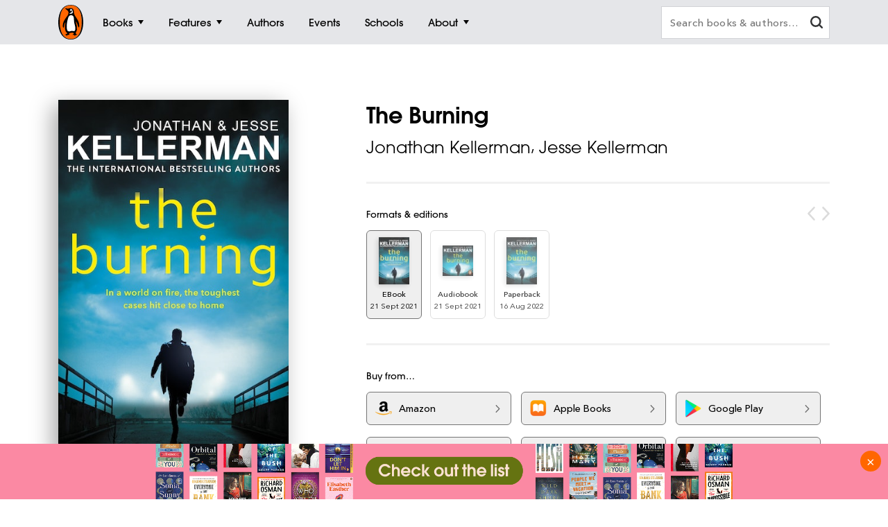

--- FILE ---
content_type: text/html; charset=utf-8
request_url: https://www.penguin.com.au/books/the-burning-9781473559875
body_size: 11980
content:
<!DOCTYPE html>
<html lang="en" id="Html" runat="server" class="Desktop Chrome">
<head>
    <title>The Burning by Jonathan Kellerman - Penguin Books Australia</title>
    <meta charset="utf-8"/>
    <meta http-equiv="X-UA-Compatible" content="IE=edge">
    <meta name="description" content="Bestselling writing duo, Jonathan and Jesse Kellerman, return with a new unputdownable thriller.">
    <meta name="viewport" content="width=device-width, initial-scale=1">
    <meta name="theme-color" content="#000000">
    <meta property="og:description" content="Bestselling writing duo, Jonathan and Jesse Kellerman, return with a new unputdownable thriller.">
    <meta property="og:image" content="https://cdn2.penguin.com.au/covers/400/9781473559875.jpg">
    <meta property="og:type" content="article">
    <meta property="og:url" content="">
    <meta property="og:title" content="The Burning by Jonathan Kellerman">
    <link rel="shortcut icon" type="image/png" href="/img/favicon.png" />
    <link rel="apple-touch-icon" type="image/png" href="/img/apple-touch-icon.png" />
        <link rel="canonical" href="https://www.penguin.com.au/books/the-burning-9781473559875" />
    <!-- Google Tag Manager -->
    <script nonce="i6vEt2JHlDzNomiRS59yqA==">
        window.gtmId = 'GTM-KDHMXFJ';
        window.facebookClientID = '';
        window.facebookScope = '';
        window.siteUrl = 'https://www.penguin.com.au/';
    </script>


    <!-- Facebook Pixel Code -->
    <script nonce="i6vEt2JHlDzNomiRS59yqA==">
    !function(f,b,e,v,n,t,s){if(f.fbq)return;n=f.fbq=function(){n.callMethod?
    n.callMethod.apply(n,arguments):n.queue.push(arguments)};if(!f._fbq)f._fbq=n;
    n.push=n;n.loaded=!0;n.version='2.0';n.queue=[];t=b.createElement(e);t.async=!0;
    t.src=v;s=b.getElementsByTagName(e)[0];s.parentNode.insertBefore(t,s)}(window,
    document,'script','https://connect.facebook.net/en_US/fbevents.js');

    fbq('init', 293345124787451);
fbq('init', 293979558054942);    
    fbq('track', "PageView");
    </script>
    <noscript>
    <img height="1" width="1" style="display:none" src="https://www.facebook.com/tr?id=293345124787451&ev=PageView&noscript=1" />
        <img height="1" width="1" style="display:none" src="https://www.facebook.com/tr?id=293979558054942&ev=PageView&noscript=1" />
    </noscript>
    <!-- End Facebook Pixel Code -->

    <link rel="stylesheet" type="text/css" href="//fast.fonts.net/cssapi/ec924176-7393-4306-a864-d7f4b10ff6da.css" />

    <link rel="stylesheet" type="text/css" href="/dist/styles.css?v=20260117211233&amp;v=zBA7R84Y-f20E_u-CdmxYrgRtUn2J-HS0yMb3jKec0E" />
    <script src="https://www.google.com/recaptcha/api.js?render=6Ld6r3smAAAAANHpBbNjA8OF6RWIBoCHHje6BmN2" async defer></script>
    <script nonce="i6vEt2JHlDzNomiRS59yqA==">
        window.recaptchaKey = '6Ld6r3smAAAAANHpBbNjA8OF6RWIBoCHHje6BmN2';
    </script>
    <script async type="text/javascript" src="https://static.klaviyo.com/onsite/js/klaviyo.js?company_id=SXx9da"></script>
    
</head>
<body class="book-page ">

<!-- Google Tag Manager -->
<noscript>
    <iframe src="https://www.googletagmanager.com/ns.html?id=GTM-KDHMXFJ" height="0" width="0"
            class="gtm-iframe"></iframe>
</noscript>

<a href="#skip-to-content" class="skip-to-content">> Skip to content</a>
<div class="c-page-dimmer"></div>
<nav class="c-nav">
    <div class="c-nav__gutters">
        <div class="c-nav__container">
            <a class="c-nav__logo" href="/">
                <span class="accessibility">Penguin homepage</span>
                <svg class="c-nav__logo-svg">
                    <use xlink:href="/img/icons.svg#logo"></use>
                </svg>
            </a>

            
                	<a class="c-nav__primary c-nav__primary--books  js-trigger" href="/books">
		<span class="c-nav__primary-title">Books</span>
			<span class="c-nav__primary-icon"></span>
	</a>
		<div class="c-nav__dest">
			<div class="c-nav__cols c-nav__cols--books  ">
				
						<div class="c-nav__col">
							<a class="c-nav__heading js-sub-trigger" href="/browse/fiction">
								<span>Fiction</span>
								<svg class="c-nav__heading-icon">
									<use xlink:href="/img/icons.svg#heading-icon"></use>
								</svg>
							</a>
								<ul class="c-nav__links ">
										<li>
											<a class="c-nav__link" href="/browse/action-and-adventure">Action &amp; adventure</a>
										</li>
										<li>
											<a class="c-nav__link" href="/browse/classics">Classics</a>
										</li>
										<li>
											<a class="c-nav__link" href="/browse/contemporary-fiction">Contemporary fiction</a>
										</li>
										<li>
											<a class="c-nav__link" href="/browse/crime-and-thrillers">Crime &amp; thrillers</a>
										</li>
										<li>
											<a class="c-nav__link" href="/browse/fantasy">Fantasy</a>
										</li>
										<li>
											<a class="c-nav__link" href="/browse/literary-fiction">General &amp; literary fiction</a>
										</li>
										<li>
											<a class="c-nav__link" href="/browse/graphic-novels-and-manga">Graphic novels</a>
										</li>
										<li>
											<a class="c-nav__link" href="/browse/historical-fiction">Historical fiction</a>
										</li>
										<li>
											<a class="c-nav__link" href="/browse/romance">Romance</a>
										</li>
										<li>
											<a class="c-nav__link" href="/browse/short-stories-and-anthologies">Short stories</a>
										</li>
										<li class="c-nav__view-all-wrap">
											<a class="c-nav__view-all" href="/browse/fiction">View all fiction</a>
										</li>
								</ul>
						</div>
						<div class="c-nav__col">
							<a class="c-nav__heading js-sub-trigger" href="/browse/non-fiction">
								<span>Non-fiction</span>
								<svg class="c-nav__heading-icon">
									<use xlink:href="/img/icons.svg#heading-icon"></use>
								</svg>
							</a>
								<ul class="c-nav__links ">
										<li>
											<a class="c-nav__link" href="/browse/art-music-and-photography">Art, music &amp; photography</a>
										</li>
										<li>
											<a class="c-nav__link" href="/browse/biography-and-memoir">Biography &amp; memoir</a>
										</li>
										<li>
											<a class="c-nav__link" href="/browse/business-and-finance">Business &amp; finance</a>
										</li>
										<li>
											<a class="c-nav__link" href="/browse/computing-and-technology">Computing &amp; technology</a>
										</li>
										<li>
											<a class="c-nav__link" href="/browse/food-and-drink">Food &amp; drink</a>
										</li>
										<li>
											<a class="c-nav__link" href="/browse/health-and-lifestyle">Health &amp; lifestyle</a>
										</li>
										<li>
											<a class="c-nav__link" href="/browse/history">History</a>
										</li>
										<li>
											<a class="c-nav__link" href="/browse/politics-and-law">Politics &amp; law</a>
										</li>
										<li>
											<a class="c-nav__link" href="/browse/society-and-culture">Society &amp; culture</a>
										</li>
										<li>
											<a class="c-nav__link" href="/browse/travel">Travel</a>
										</li>
										<li class="c-nav__view-all-wrap">
											<a class="c-nav__view-all" href="/browse/non-fiction">View all non-fiction</a>
										</li>
								</ul>
						</div>
						<div class="c-nav__col">
							<a class="c-nav__heading js-sub-trigger" href="/childrens-books">
								<span>Children&#x27;s books</span>
								<svg class="c-nav__heading-icon">
									<use xlink:href="/img/icons.svg#heading-icon"></use>
								</svg>
							</a>
								<ul class="c-nav__links ">
										<li>
											<a class="c-nav__link" href="/childrens-books/0-2">Ages 0 - 2</a>
										</li>
										<li>
											<a class="c-nav__link" href="/childrens-books/3-5">Ages 3 - 5</a>
										</li>
										<li>
											<a class="c-nav__link" href="/childrens-books/6-8">Ages 6 - 8</a>
										</li>
										<li>
											<a class="c-nav__link" href="/childrens-books/9-11">Ages 9 - 11</a>
										</li>
										<li>
											<a class="c-nav__link" href="/childrens-books/12-13">Ages 12 - 13</a>
										</li>
										<li>
											<a class="c-nav__link" href="/childrens-books/young-adult">Young adult</a>
										</li>
										<li class="c-nav__view-all-wrap">
											<a class="c-nav__view-all" href="/childrens-books">View all children&#x27;s books</a>
										</li>
								</ul>
						</div>
						<div class="c-nav__col">
							<a class="c-nav__heading js-sub-trigger" href="/books">
								<span>Popular links</span>
								<svg class="c-nav__heading-icon">
									<use xlink:href="/img/icons.svg#heading-icon"></use>
								</svg>
							</a>
								<ul class="c-nav__links c-nav__links--popular">
										<li>
											<a class="c-nav__link" href="/books/new-releases">New releases</a>
										</li>
										<li>
											<a class="c-nav__link" href="/books/bestsellers">Bestsellers</a>
										</li>
										<li>
											<a class="c-nav__link" href="/books/coming-soon">Coming soon</a>
										</li>
										<li>
											<a class="c-nav__link" href="/books/lists">Our lists</a>
										</li>
										<li>
											<a class="c-nav__link" href="/browse/classics">Penguin Classics</a>
										</li>
										<li>
											<a class="c-nav__link" href="/books/series">Popular series</a>
										</li>
										<li>
											<a class="c-nav__link" href="/young-readers/series">Young readers series</a>
										</li>
										<li>
											<a class="c-nav__link" href="/audiobooks">Audiobooks</a>
										</li>
										<li>
											<a class="c-nav__link" href="/fresh-voices ">Fresh Voices</a>
										</li>
								</ul>
								<div class="c-nav__subsidiaries">
										<a class="c-nav__subsidiary" href="/puffin">
											<svg class="c-nav__puffin">
												<use xlink:href="/img/icons.svg#nav__puffin"></use>
											</svg>
											<div>Penguin Kids</div>
										</a>
									<a class="c-nav__subsidiary" href="/dk">
										<svg class="c-nav__dk">
											<use xlink:href="/img/icons.svg#dk"></use>
										</svg>
										<div>DK</div>
									</a>
								</div>
						</div>
				
			</div>
		</div>
	<a class="c-nav__primary c-nav__primary--features  js-trigger" href="/features">
		<span class="c-nav__primary-title">Features</span>
			<span class="c-nav__primary-icon"></span>
	</a>
		<div class="c-nav__dest">
			<div class="c-nav__cols c-nav__cols--features  ">
				<ul>
						<li class="c-nav__col">
							<a class="c-nav__feature-link" href="/news">
								<div>
									<img src="https://prh.imgix.net/header/news.jpg?w=184&h=92&auto=format" loading="lazy" width="92" height="46" alt="News" />
									<div class="c-nav__feature-link-border"></div>
								</div>
								<span>News</span>
							</a>
						</li>
						<li class="c-nav__col">
							<a class="c-nav__feature-link" href="/extracts">
								<div>
									<img src="https://prh.imgix.net/header/extracts.jpg?w=184&h=92&auto=format" loading="lazy" width="92" height="46" alt="Extracts" />
									<div class="c-nav__feature-link-border"></div>
								</div>
								<span>Extracts</span>
							</a>
						</li>
						<li class="c-nav__col">
							<a class="c-nav__feature-link" href="/articles">
								<div>
									<img src="https://prh.imgix.net/header/articles.jpg?w=184&h=92&auto=format" loading="lazy" width="92" height="46" alt="Articles" />
									<div class="c-nav__feature-link-border"></div>
								</div>
								<span>Articles</span>
							</a>
						</li>
						<li class="c-nav__col">
							<a class="c-nav__feature-link" href="/recipes">
								<div>
									<img src="https://prh.imgix.net/header/recipes.jpg?w=184&h=92&auto=format" loading="lazy" width="92" height="46" alt="Recipes" />
									<div class="c-nav__feature-link-border"></div>
								</div>
								<span>Recipes</span>
							</a>
						</li>
						<li class="c-nav__col">
							<a class="c-nav__feature-link" href="/qa">
								<div>
									<img src="https://prh.imgix.net/header/qa.jpg?w=184&h=92&auto=format" loading="lazy" width="92" height="46" alt="Q&amp;A" />
									<div class="c-nav__feature-link-border"></div>
								</div>
								<span>Q&amp;A</span>
							</a>
						</li>
						<li class="c-nav__col">
							<a class="c-nav__feature-link" href="/activities">
								<div>
									<img src="https://prh.imgix.net/header/activities.jpg?w=184&h=92&auto=format" loading="lazy" width="92" height="46" alt="Activities" />
									<div class="c-nav__feature-link-border"></div>
								</div>
								<span>Activities</span>
							</a>
						</li>
						<li class="c-nav__col">
							<a class="c-nav__feature-link" href="/book-clubs">
								<div>
									<img src="https://prh.imgix.net/header/book-club.jpg?w=184&h=92&auto=format" loading="lazy" width="92" height="46" alt="Book clubs" />
									<div class="c-nav__feature-link-border"></div>
								</div>
								<span>Book clubs</span>
							</a>
						</li>
						<li class="c-nav__col">
							<a class="c-nav__feature-link" href="/schools ">
								<div>
									<img src="https://prh.imgix.net/header/teachers-notes.jpg?w=184&h=92&auto=format" loading="lazy" width="92" height="46" alt="Teachers&#x27; Resources" />
									<div class="c-nav__feature-link-border"></div>
								</div>
								<span>Teachers&#x27; Resources</span>
							</a>
						</li>
				</ul>
					<a href="/features" class="c-nav__view-all">View all features</a>
			</div>
		</div>
	<a class="c-nav__primary c-nav__primary--authors  " href="/authors">
		<span class="c-nav__primary-title">Authors</span>
	</a>
	<a class="c-nav__primary c-nav__primary--events  " href="/events">
		<span class="c-nav__primary-title">Events</span>
	</a>
	<a class="c-nav__primary c-nav__primary--schools  " href="/schools">
		<span class="c-nav__primary-title">Schools</span>
	</a>
	<a class="c-nav__primary c-nav__primary--about c-nav__primary--features js-trigger" href="/about">
		<span class="c-nav__primary-title">About</span>
			<span class="c-nav__primary-icon"></span>
	</a>
		<div class="c-nav__dest">
			<div class="c-nav__cols c-nav__cols--about  c-nav__cols--features c-nav__cols--about-padding">
				<ul>
						<li class="c-nav__col">
							<a class="c-nav__feature-link" href="/contact">
								<div>
									<img src="https://prh.imgix.net/header/contact-us.jpg?w=184&h=92&auto=format" loading="lazy" width="92" height="46" alt="Contact Us" />
									<div class="c-nav__feature-link-border"></div>
								</div>
								<span>Contact Us</span>
							</a>
						</li>
						<li class="c-nav__col">
							<a class="c-nav__feature-link" href="/careers">
								<div>
									<img src="https://prh.imgix.net/header/qa.jpg?w=184&h=92&auto=format" loading="lazy" width="92" height="46" alt="Work With Us" />
									<div class="c-nav__feature-link-border"></div>
								</div>
								<span>Work With Us</span>
							</a>
						</li>
						<li class="c-nav__col">
							<a class="c-nav__feature-link" href="/community-social-responsibility">
								<div>
									<img src="https://prh.imgix.net/header/news.jpg?w=184&h=92&auto=format" loading="lazy" width="92" height="46" alt="Social Impact" />
									<div class="c-nav__feature-link-border"></div>
								</div>
								<span>Social Impact</span>
							</a>
						</li>
						<li class="c-nav__col">
							<a class="c-nav__feature-link" href="/getting-published">
								<div>
									<img src="https://prh.imgix.net/header/contact.jpg?w=184&h=92&auto=format" loading="lazy" width="92" height="46" alt="Getting Published" />
									<div class="c-nav__feature-link-border"></div>
								</div>
								<span>Getting Published</span>
							</a>
						</li>
				</ul>
			</div>
		</div>

<a class="c-nav__primary c-nav__primary--more js-trigger" href="#">
	<span class="c-nav__primary-title">More</span>
	<span class="c-nav__primary-icon"></span>
</a>
<div class="c-nav__dest c-nav__dest--more">
	<div class="c-nav__cols">
		<div class="c-nav__col">

			<div class="c-nav__mob-features">
				<a class="c-nav__heading js-sub-trigger" href="#">
					Features
					<svg class="c-nav__heading-icon" xmlns="http://www.w3.org/2000/svg" xmlns:xlink="http://www.w3.org/1999/xlink" viewBox="0 0 18 18">
						<line x1="9" y1="1" x2="9" y2="18" fill="none" stroke="#747578" stroke-linecap="round" stroke-width="2" />
						<line x1="18" y1="9" x2="1" y2="9" fill="none" stroke="#747578" stroke-linecap="round" stroke-width="2" />
					</svg>
				</a>
				<ul class="c-nav__links">
						<li><a class="c-nav__link" href="/news">News</a></li>
						<li><a class="c-nav__link" href="/extracts">Extracts</a></li>
						<li><a class="c-nav__link" href="/articles">Articles</a></li>
						<li><a class="c-nav__link" href="/recipes">Recipes</a></li>
						<li><a class="c-nav__link" href="/qa">Q&amp;A</a></li>
						<li><a class="c-nav__link" href="/activities">Activities</a></li>
						<li><a class="c-nav__link" href="/book-clubs">Book clubs</a></li>
						<li><a class="c-nav__link" href="/schools ">Teachers&#x27; Resources</a></li>
							<li><a class="c-nav__link" href="/contact">Contact Us</a></li>
							<li><a class="c-nav__link" href="/careers">Work With Us</a></li>
							<li><a class="c-nav__link" href="/community-social-responsibility">Social Impact</a></li>
							<li><a class="c-nav__link" href="/getting-published">Getting Published</a></li>
				</ul>
			</div>
			<div class="c-nav__mob-features">
				<a class="c-nav__heading js-sub-trigger" href="#">
					About
					<svg class="c-nav__heading-icon" xmlns="http://www.w3.org/2000/svg" xmlns:xlink="http://www.w3.org/1999/xlink" viewBox="0 0 18 18">
						<line x1="9" y1="1" x2="9" y2="18" fill="none" stroke="#747578" stroke-linecap="round" stroke-width="2" />
						<line x1="18" y1="9" x2="1" y2="9" fill="none" stroke="#747578" stroke-linecap="round" stroke-width="2" />
					</svg>
				</a>
				<ul class="c-nav__links">
							<li><a class="c-nav__link" href="/contact">Contact Us</a></li>
							<li><a class="c-nav__link" href="/careers">Work With Us</a></li>
							<li><a class="c-nav__link" href="/community-social-responsibility">Social Impact</a></li>
							<li><a class="c-nav__link" href="/getting-published">Getting Published</a></li>
				</ul>
			</div>
			<a class="c-nav__feature-link" href="/authors"><span>Authors</span></a>
			<a class="c-nav__feature-link" href="/events"><span>Events</span></a>
			<a class="c-nav__feature-link" href="/schools"><span>Schools</span></a>

		</div>
	</div>
</div>
            
            <button class="c-nav__search-btn" type="button">
                <svg class="c-nav-search__mag-glass" xmlns="http://www.w3.org/2000/svg" viewBox="0 0 22.44 21.94">
                    <use xlink:href="/img/icons.svg#mag-glass"></use>
                </svg>
            </button>
            <div class="c-nav-search">
                <form action="/search">
                    <div class="c-nav-search__bar">
                        <label for="search" class="accessibility">Search books and authors</label>
                        <input id="search" class="c-nav-search__field" type="text" name="q" spellcheck=false
                               autocomplete="off" placeholder="Search books &amp; authors&hellip;" value=""/>
                        <div class="c-nav-search__field-placeholder"></div>
                        <button class="c-nav-search__field-btn" type="button" aria-label="clear search input">
                            <svg class="c-nav-search__mag-glass desktop-search" xmlns="http://www.w3.org/2000/svg" viewBox="0 0 22.44 21.94">
                                <use xlink:href="/img/icons.svg#mag-glass"></use>
                            </svg>
                            <svg class="c-nav-search__close" xmlns="http://www.w3.org/2000/svg" xmlns:xlink="http://www.w3.org/1999/xlink" viewBox="0 0 16 16">
                                <use xlink:href="/img/icons.svg#close"></use>
                            </svg>
                        </button>
                        <div class="c-nav-search__autocomplete">
                        </div>
                    </div>
                </form>
            </div>
        </div>
    </div>
</nav>
<div class="c-filters-panel">
</div>
<!-- Content -->
<div id="skip-to-content"></div>
<div class="page-content">
    
<div id="extra-media-data" class="data-storage">[]</div>

<div id="book-data" class="data-storage" 
     data-id="333158"
     data-name="The Burning"
     data-isbn="9781473559875"
     data-price="0.0000"
     data-bic="FF, FH"
     data-subjects="["Crime \u0026 mystery","Thriller \u0026 suspense"]">
</div>

<div id="look-inside-data" class="data-storage"
     data-query="?jscmd=viewapi&bibkeys=ISBN:9781473559875,ISBN:9781473598720,ISBN:9781529157130"
     data-is-hidden="false"
     data-isbns="[9781473559875,9781473598720,9781529157130]">
</div>

<div class="c-book-details js-book-details">
    <div class="l-gutters">
        <div class="l-container">
            <div class="c-book-details__columns">
                <div class="c-book-details__column">
                    <!-- 333158 -->
                    <div class="c-book-details__cover">
        <a class="c-book-details__magnify" href="https://cdn2.penguin.com.au/covers/original/9781473559875.jpg">
            <img class="c-book-details__cover-img" srcset="https://cdn2.penguin.com.au/covers/50/9781473559875.jpg 50w, https://cdn2.penguin.com.au/covers/150/9781473559875.jpg 150w, https://cdn2.penguin.com.au/covers/400/9781473559875.jpg 400w" sizes="(max-width: 400px) 50vw, 400px" src="https://cdn2.penguin.com.au/covers/400/9781473559875.jpg" alt="The Burning" />
        </a>
    <div class="c-book-details__penguin"></div>
</div>

                   
                        <!-- Buttons -->
                        <div class="c-book-details__nav c-book-details__nav--spaced">
                        <div class="c-book-audio c-book-audio--fixed-height">
                            <audio class="c-book-audio__tag">
                                <source src="https://cdn2.penguin.com.au/audio/9781473598720.mp3" type="audio/mp3" />
                            </audio>
                            <button class="c-book-audio__play" type="button">
                                <svg class="c-book-audio__play-icon" xmlns="http://www.w3.org/2000/svg" viewBox="0 0 460.5 531.74">
                                    <polygon fill="#000000" points="0.5,0.866 459.5,265.87 0.5,530.874"></polygon>
                                </svg>
                                <svg class="c-book-audio__pause-icon" xmlns="http://www.w3.org/2000/svg" viewBox="0 0 512 640">
                                    <path fill="#FFFFFF" d="M0,640H192V0H0ZM320,0V640H512V0Z" />
                                </svg>
                                <span class="accessibility">Play audio sample</span>
                            </button>
                            <div class="c-book-audio__seek c-book-audio__seek--padded">
                                <div class="c-book-audio__seek-intent"></div>
                                <div class="c-book-audio__time">Play sample</div>
                                <div class="c-book-audio__progress"></div>
                            </div>
                        </div>
                        </div>
         
                    <!-- Mobile Gallery -->


                    <!-- Edition Details -->
<div class="c-book-details__info c-book-details__info--tablet">

    <ul>
        <li><span>Published:</span> 21 September 2021</li>
        <li><span>ISBN:</span> 9781473559875</li>
        <li><span>Imprint:</span> Cornerstone Digital</li>
        <li><span>Format:</span> EBook</li>
            <li><span>Pages:</span> 304</li>
    </ul>

    <div>
            <div class="c-book-details__tags">
                <div class="c-book-details__tags-heading">Categories:</div>
                <ul>
                        <li><a href="/browse/crime-and-mystery">Crime &amp; mystery</a></li>
                        <li><a href="/browse/thriller-and-suspense">Thriller &amp; suspense</a></li>
                </ul>
            </div>
    </div>

</div>

                </div>


                <div class="c-book-details__column">

                    <h1 class="c-book-details__title">The Burning</h1>
<p class="c-book-details__subtitle"></p>

    <ul class="c-book-details__authors c-book-details__authors--has-multiple-authors">
            <li>
                <a class="c-book-details__author" href="/authors/../authors/jonathan-kellerman">Jonathan Kellerman</a>
            </li>
            <li>
                <a class="c-book-details__author" href="/authors/../authors/jesse-kellerman">Jesse Kellerman</a>
            </li>
    </ul>


                    <hr class="hr hr--sml">

                    <!-- Editions -->
                        <div class="c-editions">
                            <div class="c-editions__heading">Formats &amp; editions</div>
                            <div class="swiper-button-prev swiper-button-prev--rounded"></div>
                            <div class="swiper-button-next swiper-button-next--rounded"></div>
                            <div class="swiper" data-initial-index="0">
                                <div class="swiper-container">
                                    <div class="swiper-wrapper">
                                            <div class="swiper-slide">
                                                <a href="/books/the-burning-9781473559875">
                                                    <div class="c-editions__edition">
                                                        <div class="c-editions__cover">
                                                                <div>
                                                                    <img src="https://cdn2.penguin.com.au/covers/50/9781473559875.jpg" alt="" />
                                                                </div>
                                                        </div>
                                                        <div class="c-editions__format">EBook</div>
                                                        <div class="c-editions__format-date">21 Sept 2021</div>
                                                    </div>
                                                </a>
                                            </div>
                                            <div class="swiper-slide">
                                                <a href="/books/the-burning-9781473598720">
                                                    <div class="c-editions__edition">
                                                        <div class="c-editions__cover">
                                                                <div>
                                                                    <img src="https://cdn2.penguin.com.au/covers/50/9781473598720.jpg" alt="" />
                                                                </div>
                                                        </div>
                                                        <div class="c-editions__format">Audiobook</div>
                                                        <div class="c-editions__format-date">21 Sept 2021</div>
                                                    </div>
                                                </a>
                                            </div>
                                            <div class="swiper-slide">
                                                <a href="/books/the-burning-9781529157130">
                                                    <div class="c-editions__edition">
                                                        <div class="c-editions__cover">
                                                                <div>
                                                                    <img src="https://cdn2.penguin.com.au/covers/50/9781529157130.jpg" alt="" />
                                                                </div>
                                                        </div>
                                                        <div class="c-editions__format">Paperback</div>
                                                        <div class="c-editions__format-date">16 Aug 2022</div>
                                                    </div>
                                                </a>
                                            </div>
                                    </div>
                                </div>
                            </div>
                        </div>
                        <hr class="hr hr--sml">

                    <!-- Retailers -->
                            <div data-show-phone="9" data-show-tablet="9" data-show-desktop="9"
         class="c-retailers v4">
        <div class="c-retailers__heading">Buy from&hellip;</div>
        <div class="c-retailers__container">
                <a href="http://www.amazon.com.au/s/ref=nb_sb_noss?url=search-alias%3Ddigital-text&amp;field-keywords=9781473559875&amp;tag=prhau-ebook-22" target="_blank" class="c-retailers__retailer" data-retailer="Amazon"
                   data-format="EBook">
                    <img class="c-retailers__retailer-icon" width="30" alt="" src="https://cdn2.penguin.com.au/content/retailer-icons/amazon@2x.png" />
                    <span class="c-retailers__retailer-name">Amazon</span>
                    <svg class="c-retailers__retailer-arrow" xmlns="http://www.w3.org/2000/svg" viewBox="0 0 5.35 10.06">
                        <path fill-rule="evenodd"
                              d="M.19,1.16,3.8,5,.19,8.89a.72.72,0,0,0,0,1,.6.6,0,0,0,.86,0s0,0,0,0L5.16,5.51a.72.72,0,0,0,0-1L1.09.2a.6.6,0,0,0-.86,0s0,0,0,0A.71.71,0,0,0,.19,1.16Z"/>
                    </svg>
                </a>
                <a href="http://itunes.apple.com/au/book/isbn9781473559875?at=10l7iN&amp;ct=Prhwebsite" target="_blank" class="c-retailers__retailer" data-retailer="Apple Books"
                   data-format="EBook">
                    <img class="c-retailers__retailer-icon" width="30" alt="" src="https://cdn2.penguin.com.au/content/retailer-icons/apple_books@2x.png" />
                    <span class="c-retailers__retailer-name">Apple Books</span>
                    <svg class="c-retailers__retailer-arrow" xmlns="http://www.w3.org/2000/svg" viewBox="0 0 5.35 10.06">
                        <path fill-rule="evenodd"
                              d="M.19,1.16,3.8,5,.19,8.89a.72.72,0,0,0,0,1,.6.6,0,0,0,.86,0s0,0,0,0L5.16,5.51a.72.72,0,0,0,0-1L1.09.2a.6.6,0,0,0-.86,0s0,0,0,0A.71.71,0,0,0,.19,1.16Z"/>
                    </svg>
                </a>
                    <span class='c-retailers__line-break'></span>
                <a href="https://play.google.com/store/books/details?id=ISBN_9781473559875&amp;PAffiliateID=1101l9Qkq" target="_blank" class="c-retailers__retailer" data-retailer="Google Play"
                   data-format="EBook">
                    <img class="c-retailers__retailer-icon" width="30" alt="" src="https://cdn2.penguin.com.au/content/retailer-icons/google_play@2x.png" />
                    <span class="c-retailers__retailer-name">Google Play</span>
                    <svg class="c-retailers__retailer-arrow" xmlns="http://www.w3.org/2000/svg" viewBox="0 0 5.35 10.06">
                        <path fill-rule="evenodd"
                              d="M.19,1.16,3.8,5,.19,8.89a.72.72,0,0,0,0,1,.6.6,0,0,0,.86,0s0,0,0,0L5.16,5.51a.72.72,0,0,0,0-1L1.09.2a.6.6,0,0,0-.86,0s0,0,0,0A.71.71,0,0,0,.19,1.16Z"/>
                    </svg>
                </a>
                <a href="http://click.linksynergy.com/link?id=vOgA2cWRo5E&amp;offerid=308963.110279781760142148&amp;type=2&amp;murl=https%3A%2F%2Fstore.kobobooks.com%2Fsearch%3FQuery%3D9781473559875" target="_blank" class="c-retailers__retailer" data-retailer="Kobo"
                   data-format="EBook">
                    <img class="c-retailers__retailer-icon" width="30" alt="" src="https://cdn2.penguin.com.au/content/retailer-icons/kobo@2x.png" />
                    <span class="c-retailers__retailer-name">Kobo</span>
                    <svg class="c-retailers__retailer-arrow" xmlns="http://www.w3.org/2000/svg" viewBox="0 0 5.35 10.06">
                        <path fill-rule="evenodd"
                              d="M.19,1.16,3.8,5,.19,8.89a.72.72,0,0,0,0,1,.6.6,0,0,0,.86,0s0,0,0,0L5.16,5.51a.72.72,0,0,0,0-1L1.09.2a.6.6,0,0,0-.86,0s0,0,0,0A.71.71,0,0,0,.19,1.16Z"/>
                    </svg>
                </a>
                <a href="//booktopia.sjv.io/c/1298845/607517/9632?u=http://www.booktopia.com.au/link/prod9781473559875.html" target="_blank" class="c-retailers__retailer" data-retailer="Booktopia"
                   data-format="EBook">
                    <img class="c-retailers__retailer-icon" width="30" alt="" src="https://cdn2.penguin.com.au/content/retailer-icons/booktopia@2x.png" />
                    <span class="c-retailers__retailer-name">Booktopia</span>
                    <svg class="c-retailers__retailer-arrow" xmlns="http://www.w3.org/2000/svg" viewBox="0 0 5.35 10.06">
                        <path fill-rule="evenodd"
                              d="M.19,1.16,3.8,5,.19,8.89a.72.72,0,0,0,0,1,.6.6,0,0,0,.86,0s0,0,0,0L5.16,5.51a.72.72,0,0,0,0-1L1.09.2a.6.6,0,0,0-.86,0s0,0,0,0A.71.71,0,0,0,.19,1.16Z"/>
                    </svg>
                </a>
                <a href="http://www.ebooks.com/aff.asp?AID=42546&amp;term=9781473559875" target="_blank" class="c-retailers__retailer" data-retailer="eBooks.com"
                   data-format="EBook">
                    <img class="c-retailers__retailer-icon" width="30" alt="" src="https://cdn2.penguin.com.au/content/retailer-icons/ebooks@2x.png" />
                    <span class="c-retailers__retailer-name">eBooks.com</span>
                    <svg class="c-retailers__retailer-arrow" xmlns="http://www.w3.org/2000/svg" viewBox="0 0 5.35 10.06">
                        <path fill-rule="evenodd"
                              d="M.19,1.16,3.8,5,.19,8.89a.72.72,0,0,0,0,1,.6.6,0,0,0,.86,0s0,0,0,0L5.16,5.51a.72.72,0,0,0,0-1L1.09.2a.6.6,0,0,0-.86,0s0,0,0,0A.71.71,0,0,0,.19,1.16Z"/>
                    </svg>
                </a>
        </div>
    </div>

                        <hr class="hr hr--sml">

                    <!-- Mobile Gallery -->


                    <!-- Description -->
                    <div class="c-book-details__expand">
                        <div class="c-book-details__desc is-short">
                            <span class="c-book-details__keynote"><p>Bestselling writing duo, Jonathan and Jesse Kellerman, return with a new unputdownable thriller.</p></span>
                            <span><p>When a wealthy man is found murdered in his hilltop home, Deputy Coroner Clay Edison is shocked to discover a link to his own brother, Luke, on the scene.</p>
<p>Luke is fresh out of prison and struggling to stay on the right path. When he suddenly goes missing, Clay can't help but question his innocence.</p>
<p>As blackouts and wildfires continue to sweep through the state of California, the search for answers becomes ever more treacherous.</p>
<p>Is Luke capable of murder? Or could he be a victim too?</p>
<p>  ____________________________________________________________________________<br>   <br>Praise for Jonathan Kellerman's <i>New York Times </i>No. 1 bestselling thrillers:</p>
<p> 'Sophisticated, cleverly plotted and satisfying' <i>Sunday Telegraph</i></p>
<p> 'High-octane entertainment' <i>The Times</i></p></span>
                        </div>
                        <button class="c-book-details__read-more" type="button">Read more</button>
                    </div>

                    <!-- Edition Details -->
<div class="c-book-details__info c-book-details__info--mob">

    <ul class="c-book-details__info-col">
        <li><span>Published:</span> 21 September 2021</li>
        <li><span>ISBN:</span> 9781473559875</li>
        <li><span>Imprint:</span> Cornerstone Digital</li>
        <li><span>Format:</span> EBook</li>
            <li><span>Pages:</span> 304</li>
    </ul>

    <div class="c-book-details__info-col">
            <div class="c-book-details__tags">
                <div class="c-book-details__tags-heading">Categories:</div>
                <ul>
                        <li><a href="/browse/crime-and-mystery">Crime &amp; mystery</a></li>
                        <li><a href="/browse/thriller-and-suspense">Thriller &amp; suspense</a></li>
                </ul>
            </div>
    </div>

</div>

                </div>
            </div>
        </div>
    </div>
</div>





    <div class="c-author-about">
        <div class="l-gutters">
            <div class="l-container">
                    <h3 class="c-author-about__heading c-author-about__heading--about-the-author">About the authors</h3>
                    <div class="c-author-about__columns">
                        <div class="c-author-about__column">
                            <p class="c-author-about__name">
                                <a href="../authors/jonathan-kellerman">Jonathan Kellerman</a>
                            </p>
                            <div class="c-author-about__desc">
                                <p>Jonathan Kellerman is one of the world's most popular authors. He has brought his expertise as a clinical psychologist to over two dozen bestselling crime novels, including the Alex Delaware series, <i>The Butcher's Wife</i>, <i>Billy Straight</i>, <i>The Conspiracy Club</i> and <i>Twisted</i>. With his wife, the novellist Faye Kellerman, he co-authored the bestsellers <i>Double Homicide</i> and <i>Capital Crimes</i>. He is the author of numerous essays, short stories, scientific articles, two children's books, and three volumes&#160;of psychology, including <i>Savage Spawn: Reflections on Violent Children</i>. He has won the Goldwyn, Edgar, and Anthony awards, and has been nominated for a Shamus Award.</p>
<p>Jonathan and Faye Kellerman live in California and New Mexico. Their four children include the novelist Jesse Kellerman.</p>
<p><br>Jonathan Kellerman is the Number One <i>New York Times</i> bestselling author of more than forty crime novels, including the Alex Delaware series, <i>The Butcher's Theater, Billy Straight, The Conspiracy Club, Twisted, True Detectives,</i> and <i>The Murderer's Daughter</i>. </p>
<p>With his wife, bestselling novelist Faye Kellerman, he co-authored <i>Double Homicide</i> and <i>Capital Crimes</i>. With his son, bestselling novelist Jesse Kellerman, he co-authored <i>Crime Scene</i>, <i>The Golem of Hollywood, </i>and <i>The Golem of Paris.</i> </p>
<p>He is also the author of two children's books and numerous nonfiction works, including <i>Savage Spawn: Reflections on Violent Children</i> and <i>With Strings Attached: The Art and Beauty of Vintage Guitars. </i>He has won the Goldwyn, Edgar, and Anthony awards and the Lifetime Achievement Award from the American Psychological Association, and has been nominated for a Shamus Award. </p>
<p>Jonathan and Faye Kellerman live in California and New Mexico.</p>
<p>For more information please visit:  </p>
<p>http://jonathankellerman.com/ <br>https://www.facebook.com/JonathanKellerman</p>
                            </div>
                            <button type="button" class="c-author-about__read-more">Read more</button>
                        </div>
                        <div class="c-author-about__column">
                            <a href="../authors/jonathan-kellerman">
                                    <img class="c-author-about__author-pic" src="https://cdn2.penguin.com.au/faces/49755au.jpg" width="208" alt="portrait photo of Jonathan Kellerman" loading="lazy" />
                            </a>
                        </div>
                    </div>
                    <div class="c-author-about__columns">
                        <div class="c-author-about__column">
                            <p class="c-author-about__name">
                                <a href="../authors/jesse-kellerman">Jesse Kellerman</a>
                            </p>
                            <div class="c-author-about__desc">
                                <p>Jesse Kellerman won the Princess Grace Award for best young American playwright and is the author of Sunstroke, Trouble (nominated for the ITW Thriller Award for Best Novel), The Genius (winner of the Grand Prix des Lectrices de Elle), The Executor, and Potboiler (nominated for the Edgar Award for Best Novel). He lives in California.</p>
                            </div>
                            <button type="button" class="c-author-about__read-more">Read more</button>
                        </div>
                        <div class="c-author-about__column">
                            <a href="../authors/jesse-kellerman">
                                    <img class="c-author-about__author-pic" src="https://cdn2.penguin.com.au/faces/131973au.jpg" width="208" alt="portrait photo of Jesse Kellerman" loading="lazy" />
                            </a>
                        </div>
                    </div>
            </div>
        </div>
    </div>

<!-- Related Books Section -->

<div id="related-books" data-id="333158" class="c-book-block c-swiper has-more-slides" data-swiper-layout="book">
    <div class="l-gutters">
        <div class="l-container">
            <div class="c-title-bar has-title">
                <div class="c-title-bar__title-wrap">
                    <h3 class="c-title-bar__title">Related titles</h3>
                </div>
                <div class="c-title-bar__nav">
                    <button class="c-title-bar__prev js-swiper-prev" type="button" tabindex="-1" aria-label="Previous slide">
                        <svg class="c-title-bar__arrow" version="1.1" xmlns="http://www.w3.org/2000/svg" viewBox="0 0 568 1024">
                            <path d="M137.166 512l414.398-414.909c22.226-22.169 22.226-58.209 0-80.435-22.169-22.226-58.152-22.226-80.322 0l-454.587 455.098c-22.226 22.226-22.226 58.209 0 80.435l454.587 455.098c22.169 22.226 58.152 22.226 80.322 0 22.226-22.226 22.226-58.209 0-80.492l-414.398-414.796z"></path>
                        </svg>
                    </button>
                    <button class="c-title-bar__next js-swiper-next" type="button" tabindex="-1" aria-label="Next slide">
                        <svg class="c-title-bar__arrow" version="1.1" xmlns="http://www.w3.org/2000/svg" viewBox="0 0 568 1024">
                            <path d="M430.834 512l-414.398-414.909c-22.226-22.169-22.226-58.209 0-80.435 22.169-22.226 58.152-22.226 80.322 0l454.587 455.098c22.226 22.226 22.226 58.209 0 80.435l-454.587 455.098c-22.169 22.226-58.152 22.226-80.322 0-22.226-22.226-22.226-58.209 0-80.492l414.398-414.796z"></path>
                        </svg>
                    </button>
                </div>
            </div>
        </div>
    </div>
    <div class="c-swiper__bounds">
        <div class="c-swiper__container">
            <div class="c-swiper__wrap">
                <!-- Related books will be loaded here via JavaScript -->
            </div>
        </div>
    </div>
</div>






<div class="newsletter newsletter--grey">
    <div class="component__gutters">
        <div class="component__container">
            <h3 class="newsletter__heading">Our top books, exclusive content and competitions. Straight to your inbox.</h3>
            <form class="newsletter__form" data-action="/api/subscribe">
                <p class="newsletter__content">Sign up to our newsletter using your email.</p>
                <input type="hidden" name="SubscriptionId" value="1">
                <div class="newsletter__form-columns">
                    <div class="newsletter__form-column">
                        <div class="InputWrap Required HideError">
                            <div class="InputParent">
                                <div class="Input">
                                    <span class="Placeholder">Enter your email to sign up</span>
                                    <input type="text" name="Email" aria-label="Enter your email to sign up" value="" autocomplete="nope">
                                </div>
                            </div>
                        </div>
                        <div class="newsletter__feedback"></div>
                    </div>
                    <div class="newsletter__form-column">
                        <button class="newsletter__btn" aria-label="Subscribe to Penguin Random House" type="button">
                            <span class="newsletter__btn-text">Subscribe</span>
                            <svg class="newsletter__btn-icon" xmlns="http://www.w3.org/2000/svg" viewBox="0 0 5.35 10.06">
                                <path fill-rule="evenodd" d="M.19,1.16,3.8,5,.19,8.89a.72.72,0,0,0,0,1,.6.6,0,0,0,.86,0s0,0,0,0L5.16,5.51a.72.72,0,0,0,0-1L1.09.2a.6.6,0,0,0-.86,0s0,0,0,0A.71.71,0,0,0,.19,1.16Z"></path>
                            </svg>
                        </button>
                    </div>
                </div>
                <p class="newsletter__form-terms">By clicking subscribe, I acknowledge that I have read and agree to Penguin Books Australia’s <a target="_blank" href="/terms-and-conditions">Terms of Use</a> and <a target="_blank" href="/privacy-statement">Privacy Policy</a>.</p>
            </form>
            <div class="newsletter__success">
                <h3>Thank you! Please check your inbox and confirm your email address to finish signing up.</h3>
            </div>
        </div>
    </div>
</div>

<div class="look-inside"></div>

    
<footer class="c-footer">
    <div class="c-footer__top">
        <div class="l-gutters">
            <div class="l-container">
                <div class="c-footer__top-cols">
                    
                            <div class="c-footer__top-col">
        <ul>
                <li><a href="/about">About</a></li>
                <li><a href="https://www.penguinrandomhouse.com.au/booksellers/" target="_blank">Booksellers</a></li>
                <li><a href="/contact">Contact</a></li>
                <li><a href="/getting-published/">Getting published</a></li>
                <li><a href="/newsletters">Newsletters</a></li>
                <li><a href="/partnerships/">Partnerships</a></li>
                <li><a href="/schools">Penguin Schools</a></li>
                <li><a href="/social-impact">Social Impact</a></li>
        </ul>
    </div>
    <div class="c-footer__top-col">
        <ul>
                <li><a href="/careers">Careers</a></li>
                <li><a href="/community-guidelines">Community guidelines</a></li>
                <li><a href="/about#publishingpartners">Publishing partners</a></li>
                <li><a href="/rights">Rights</a></li>
                <li><a href="/avoid-publishing-scams">Avoid publishing scams</a></li>
                <li><a href="/privacy-statement">Privacy</a></li>
                <li><a href="/terms-and-conditions">Terms of use</a></li>
                <li><a href="/reconciliation-action-plan ">Reconciliation Action Plan</a></li>
                <li><a href="/international-shipping-from-australian-retailers">International Shipping</a></li>
        </ul>
    </div>

                    
                        <div class="c-footer__top-col">
                            <div class="c-footer__social-title">Penguin Books</div>
                            <a class="c-social-icons__icon" target="_blank"
                               href="https://www.facebook.com/PenguinBooksAustralia/"
                               aria-label="Penguin Books Australia on Facebook">
                                
                                <svg class="c-social-icons__svg c-social-icons__svg--facebook">
                                    <use xlink:href="/img/icons.svg#facebook"></use>
                                </svg>
                            </a>
                            <a class="c-social-icons__icon" target="_blank"
                               href="https://www.instagram.com/penguinbooksaus/"
                               aria-label="Penguin Books Australia on Instagram">
                                <svg class="c-social-icons__svg c-social-icons__svg--instagram">
                                    <use xlink:href="/img/icons.svg#instagram"></use>
                                </svg>
                            </a>
                            <a class="c-social-icons__icon" target="_blank"
                               href="https://www.pinterest.com.au/penguinbooksaus/"
                               aria-label="Penguin Books Australia on X">
                                <svg class="c-social-icons__svg c-social-icons__svg--twitter">
                                    <use xlink:href="/img/icons.svg#pinterest"></use>
                                </svg>
                            </a>
                            <a class="c-social-icons__icon" target="_blank"
                               href="https://www.youtube.com/channel/UCm6eRZ5KdeQMJRKAqsEU8ug"
                               aria-label="Penguin Books Australia on Youtube">
                                <svg class="c-social-icons__svg c-social-icons__svg--youtube">
                                    <use xlink:href="/img/icons.svg#youtube"></use>
                                </svg>
                            </a>
                            <a class="c-social-icons__icon" target="_blank"
                               href="https://www.linkedin.com/company/penguinrandomhouseaustralianewzealand/"
                               aria-label="Penguin Random House Australia and New Zealand on LinkedIn">
                                <svg class="c-social-icons__svg">
                                    <use xlink:href="/img/icons.svg#linkedin"></use>
                                </svg>
                            </a>
                            <a class="c-social-icons__icon" target="_blank"
                               href="https://www.tiktok.com/@penguinbooksaus"
                               aria-label="Penguin Random House Australia and New Zealand on LinkedIn">
                                <svg class="c-social-icons__svg c-social-icons__svg--tiktok">
                                    <use xlink:href="/img/icons.svg#tiktok"></use>
                                </svg>
                            </a>
                            <div class="c-footer__social-title">Penguin Teen</div>
                            <a class="c-social-icons__icon" target="_blank"
                               href="https://www.facebook.com/PenguinTeenAustralia/"
                               aria-label="Penguin Teen Australia on Facebook">
                                <svg class="c-social-icons__svg c-social-icons__svg--facebook">
                                    <use xlink:href="/img/icons.svg#facebook"></use>
                                </svg>
                            </a>
                            <a class="c-social-icons__icon" target="_blank"
                               href="https://www.instagram.com/penguinteenaus/"
                               aria-label="Penguin Teen Australia on Instagram">
                                <svg class="c-social-icons__svg c-social-icons__svg--instagram">
                                    <use xlink:href="/img/icons.svg#instagram"></use>
                                </svg>
                            </a>

                            <div class="c-footer__social-title">Penguin Crime &amp; Thrillers</div>
                            <a class="c-social-icons__icon" target="_blank"
                               href="https://www.facebook.com/penguincrimeandthrillers/"
                               aria-label="Penguin Crime and Thrillers on Facebook">
                                <svg class="c-social-icons__svg c-social-icons__svg--facebook">
                                    <use xlink:href="/img/icons.svg#facebook"></use>
                                </svg>
                            </a>
                            <div class="c-footer__social-title">Penguin Audio</div>
                            <a class="c-social-icons__icon" target="_blank"
                               href="https://www.instagram.com/penguinaudioaus/ "
                               aria-label="Penguin Audio on Instagram">
                                <svg class="c-social-icons__svg c-social-icons__svg--instagram">
                                    <use xlink:href="/img/icons.svg#instagram"></use>
                                </svg>
                            </a>
                        </div>
                        <div class="c-footer__top-col">
                            <div class="c-footer__social-title">Penguin Kids</div>
                            <a class="c-social-icons__icon" target="_blank"
                               href="https://www.facebook.com/PenguinKidsAustralia/"
                               aria-label="Penguin Kids on Facebook">
                                <svg class="c-social-icons__svg c-social-icons__svg--facebook">
                                    <use xlink:href="/img/icons.svg#facebook"></use>
                                </svg>
                            </a>
                            <a class="c-social-icons__icon" target="_blank"
                               href="https://www.instagram.com/penguinkidsaustralia"
                               aria-label="Penguin Kids on Instagram">
                                <svg class="c-social-icons__svg c-social-icons__svg--instagram">
                                    <use xlink:href="/img/icons.svg#instagram"></use>
                                </svg>
                            </a>
                            <div class="c-footer__social-title">Puffin</div>
                            <a class="c-social-icons__icon" target="_blank"
                               href="https://www.instagram.com/puffinbooksaus"
                               aria-label="Puffin Books Australia on Instagram">
                                <svg class="c-social-icons__svg c-social-icons__svg--instagram">
                                    <use xlink:href="/img/icons.svg#instagram"></use>
                                </svg>
                            </a>
                            <div class="c-footer__social-title">DK</div>
                            <a class="c-social-icons__icon" target="_blank"
                               href="https://www.facebook.com/dkbooks.au/"
                               aria-label="DK Books Australia on Facebook">
                                <svg class="c-social-icons__svg c-social-icons__svg--facebook">
                                    <use xlink:href="/img/icons.svg#facebook"></use>
                                </svg>
                            </a>
                            <a class="c-social-icons__icon" target="_blank"
                               href="https://www.instagram.com/dkbooksaustralia/"
                               aria-label="Penguin Teen Australia on Instagram">
                                <svg class="c-social-icons__svg c-social-icons__svg--instagram">
                                    <use xlink:href="/img/icons.svg#instagram"></use>
                                </svg>
                            </a>

                        </div>
                </div>
            </div>
        </div>
    </div>
    <div class="c-footer__btm">
        <div class="l-gutters">
            <div class="l-container">
                    <div>
                        <p class="c-footer__company c-footer__company--acknowledgment">We at Penguin Random
                            House Australia acknowledge that Aboriginal and Torres Strait Islander peoples are the
                            Traditional Custodians and the first storytellers of the lands on which we live and
                            work. We honour Aboriginal and Torres Strait Islander peoples' continuous connection to
                            Country, waters, skies and communities. We celebrate Aboriginal and Torres Strait
                            Islander stories, traditions and living cultures; and we pay our respects to Elders past
                            and present.</p>
                    </div>
                <div>
                    <small class="c-footer__recaptcha-text">This
                        site is protected by reCAPTCHA and the Google <a href="https://policies.google.com/privacy">Privacy
                            Policy</a> and <a href="https://policies.google.com/terms">Terms of Service</a>
                        apply.</small>
                </div>
                <div class="c-footer__btm-cols">
                    <div class="c-footer__btm-col">
                        <a href="http://global.penguinrandomhouse.com" aria-label="Penguin Random House Global">
                            <div class="c-footer__logo">
                                <svg class="c-footer__logo-svg">
                                    <use xlink:href="/img/icons.svg#prh-footer"></use>
                                </svg>
                            </div>
                        </a>
                        <p class="c-footer__company">
                            Penguin Books Australia <br/><span>A Penguin Random House Company</span>
                        </p>
                    </div>
                    <div class="c-footer__btm-col">
                        <a class="c-footer__global" href="http://global.penguinrandomhouse.com" aria-label="Penguin Random House Global">global.penguinrandomhouse.com</a>
                    </div>
                </div>
            </div>
        </div>
    </div>
</footer>

</div>
    <script nonce="i6vEt2JHlDzNomiRS59yqA==">
        document.addEventListener('DOMContentLoaded', function() {
            // Set promotional banner background color
            const bannerElement = document.querySelector('#promotional__banner[data-bg-color]');
            if (bannerElement) {
                const bgColor = bannerElement.getAttribute('data-bg-color');
                if (bgColor) {
                    bannerElement.style.backgroundColor = bgColor;
                }
            }
            
            // Set close button background color
            const closeButton = document.querySelector('.close-button[data-close-color]');
            if (closeButton) {
                const closeColor = closeButton.getAttribute('data-close-color');
                if (closeColor) {
                    closeButton.style.backgroundColor = closeColor;
                }
            }
        });
    </script>
    <div id="promotional__banner" class="promotional__banner--hidden"
         data-bg-color="#fb89a3">
        <div class="promotional__banner--content">
            <a href="https://www.penguin.com.au/books/lists/summer-reading-just-add-penguin">
                <div class="promotional__banner-image--mobile"><img class="promotional__banner-image" src="https://cdn2.penguin.com.au/content/penguin-pop/sr26.gif" height="80" alt="penguin pop image" /></div>
                <div class="promotional__banner-image--desktop"><img class="promotional__banner-image" src="https://cdn2.penguin.com.au/content/penguin-pop/sr26.gif" height="80" alt="penguin pop image" /></div>
            </a>
            <button class="close-button" data-action="hide-banner" data-close-color="ff6600">&times;</button>
        </div>
    </div>

<div id="penguin-modal" class="penguin-modal penguin-modal--hidden">
    <div class="penguin-modal__overlay" data-modal-close></div>
    <div class="penguin-modal__container">
        <button class="penguin-modal__close" type="button" data-modal-close aria-label="Close modal">
            <span>&times;</span>
        </button>
        <div class="penguin-modal__content">
        </div>
    </div>
</div>

<!-- <partial name="Components/VideoTakeover" /> -->

<script src="https://cdn.jsdelivr.net/npm/pubsub-js@1.9.5/src/pubsub.min.js"></script>

<script src="https://cdnjs.cloudflare.com/ajax/libs/jquery/3.7.1/jquery.min.js"></script>
<script src="https://embed.typeform.com/next/embed.js"></script> 

<!-- Search handled server-side -->

<script nonce="i6vEt2JHlDzNomiRS59yqA==" type="text/javascript" src="/dist/scripts.js?v=20260117211233&amp;v=IfPgxzPRkFEhdld7NWz405ZJ_7JVs9uMeWNjquBIJFI"></script>
    

</body>
</html>

--- FILE ---
content_type: text/html; charset=utf-8
request_url: https://www.google.com/recaptcha/api2/anchor?ar=1&k=6Ld6r3smAAAAANHpBbNjA8OF6RWIBoCHHje6BmN2&co=aHR0cHM6Ly93d3cucGVuZ3Vpbi5jb20uYXU6NDQz&hl=en&v=PoyoqOPhxBO7pBk68S4YbpHZ&size=invisible&anchor-ms=20000&execute-ms=30000&cb=whjo07cz8c4h
body_size: 48665
content:
<!DOCTYPE HTML><html dir="ltr" lang="en"><head><meta http-equiv="Content-Type" content="text/html; charset=UTF-8">
<meta http-equiv="X-UA-Compatible" content="IE=edge">
<title>reCAPTCHA</title>
<style type="text/css">
/* cyrillic-ext */
@font-face {
  font-family: 'Roboto';
  font-style: normal;
  font-weight: 400;
  font-stretch: 100%;
  src: url(//fonts.gstatic.com/s/roboto/v48/KFO7CnqEu92Fr1ME7kSn66aGLdTylUAMa3GUBHMdazTgWw.woff2) format('woff2');
  unicode-range: U+0460-052F, U+1C80-1C8A, U+20B4, U+2DE0-2DFF, U+A640-A69F, U+FE2E-FE2F;
}
/* cyrillic */
@font-face {
  font-family: 'Roboto';
  font-style: normal;
  font-weight: 400;
  font-stretch: 100%;
  src: url(//fonts.gstatic.com/s/roboto/v48/KFO7CnqEu92Fr1ME7kSn66aGLdTylUAMa3iUBHMdazTgWw.woff2) format('woff2');
  unicode-range: U+0301, U+0400-045F, U+0490-0491, U+04B0-04B1, U+2116;
}
/* greek-ext */
@font-face {
  font-family: 'Roboto';
  font-style: normal;
  font-weight: 400;
  font-stretch: 100%;
  src: url(//fonts.gstatic.com/s/roboto/v48/KFO7CnqEu92Fr1ME7kSn66aGLdTylUAMa3CUBHMdazTgWw.woff2) format('woff2');
  unicode-range: U+1F00-1FFF;
}
/* greek */
@font-face {
  font-family: 'Roboto';
  font-style: normal;
  font-weight: 400;
  font-stretch: 100%;
  src: url(//fonts.gstatic.com/s/roboto/v48/KFO7CnqEu92Fr1ME7kSn66aGLdTylUAMa3-UBHMdazTgWw.woff2) format('woff2');
  unicode-range: U+0370-0377, U+037A-037F, U+0384-038A, U+038C, U+038E-03A1, U+03A3-03FF;
}
/* math */
@font-face {
  font-family: 'Roboto';
  font-style: normal;
  font-weight: 400;
  font-stretch: 100%;
  src: url(//fonts.gstatic.com/s/roboto/v48/KFO7CnqEu92Fr1ME7kSn66aGLdTylUAMawCUBHMdazTgWw.woff2) format('woff2');
  unicode-range: U+0302-0303, U+0305, U+0307-0308, U+0310, U+0312, U+0315, U+031A, U+0326-0327, U+032C, U+032F-0330, U+0332-0333, U+0338, U+033A, U+0346, U+034D, U+0391-03A1, U+03A3-03A9, U+03B1-03C9, U+03D1, U+03D5-03D6, U+03F0-03F1, U+03F4-03F5, U+2016-2017, U+2034-2038, U+203C, U+2040, U+2043, U+2047, U+2050, U+2057, U+205F, U+2070-2071, U+2074-208E, U+2090-209C, U+20D0-20DC, U+20E1, U+20E5-20EF, U+2100-2112, U+2114-2115, U+2117-2121, U+2123-214F, U+2190, U+2192, U+2194-21AE, U+21B0-21E5, U+21F1-21F2, U+21F4-2211, U+2213-2214, U+2216-22FF, U+2308-230B, U+2310, U+2319, U+231C-2321, U+2336-237A, U+237C, U+2395, U+239B-23B7, U+23D0, U+23DC-23E1, U+2474-2475, U+25AF, U+25B3, U+25B7, U+25BD, U+25C1, U+25CA, U+25CC, U+25FB, U+266D-266F, U+27C0-27FF, U+2900-2AFF, U+2B0E-2B11, U+2B30-2B4C, U+2BFE, U+3030, U+FF5B, U+FF5D, U+1D400-1D7FF, U+1EE00-1EEFF;
}
/* symbols */
@font-face {
  font-family: 'Roboto';
  font-style: normal;
  font-weight: 400;
  font-stretch: 100%;
  src: url(//fonts.gstatic.com/s/roboto/v48/KFO7CnqEu92Fr1ME7kSn66aGLdTylUAMaxKUBHMdazTgWw.woff2) format('woff2');
  unicode-range: U+0001-000C, U+000E-001F, U+007F-009F, U+20DD-20E0, U+20E2-20E4, U+2150-218F, U+2190, U+2192, U+2194-2199, U+21AF, U+21E6-21F0, U+21F3, U+2218-2219, U+2299, U+22C4-22C6, U+2300-243F, U+2440-244A, U+2460-24FF, U+25A0-27BF, U+2800-28FF, U+2921-2922, U+2981, U+29BF, U+29EB, U+2B00-2BFF, U+4DC0-4DFF, U+FFF9-FFFB, U+10140-1018E, U+10190-1019C, U+101A0, U+101D0-101FD, U+102E0-102FB, U+10E60-10E7E, U+1D2C0-1D2D3, U+1D2E0-1D37F, U+1F000-1F0FF, U+1F100-1F1AD, U+1F1E6-1F1FF, U+1F30D-1F30F, U+1F315, U+1F31C, U+1F31E, U+1F320-1F32C, U+1F336, U+1F378, U+1F37D, U+1F382, U+1F393-1F39F, U+1F3A7-1F3A8, U+1F3AC-1F3AF, U+1F3C2, U+1F3C4-1F3C6, U+1F3CA-1F3CE, U+1F3D4-1F3E0, U+1F3ED, U+1F3F1-1F3F3, U+1F3F5-1F3F7, U+1F408, U+1F415, U+1F41F, U+1F426, U+1F43F, U+1F441-1F442, U+1F444, U+1F446-1F449, U+1F44C-1F44E, U+1F453, U+1F46A, U+1F47D, U+1F4A3, U+1F4B0, U+1F4B3, U+1F4B9, U+1F4BB, U+1F4BF, U+1F4C8-1F4CB, U+1F4D6, U+1F4DA, U+1F4DF, U+1F4E3-1F4E6, U+1F4EA-1F4ED, U+1F4F7, U+1F4F9-1F4FB, U+1F4FD-1F4FE, U+1F503, U+1F507-1F50B, U+1F50D, U+1F512-1F513, U+1F53E-1F54A, U+1F54F-1F5FA, U+1F610, U+1F650-1F67F, U+1F687, U+1F68D, U+1F691, U+1F694, U+1F698, U+1F6AD, U+1F6B2, U+1F6B9-1F6BA, U+1F6BC, U+1F6C6-1F6CF, U+1F6D3-1F6D7, U+1F6E0-1F6EA, U+1F6F0-1F6F3, U+1F6F7-1F6FC, U+1F700-1F7FF, U+1F800-1F80B, U+1F810-1F847, U+1F850-1F859, U+1F860-1F887, U+1F890-1F8AD, U+1F8B0-1F8BB, U+1F8C0-1F8C1, U+1F900-1F90B, U+1F93B, U+1F946, U+1F984, U+1F996, U+1F9E9, U+1FA00-1FA6F, U+1FA70-1FA7C, U+1FA80-1FA89, U+1FA8F-1FAC6, U+1FACE-1FADC, U+1FADF-1FAE9, U+1FAF0-1FAF8, U+1FB00-1FBFF;
}
/* vietnamese */
@font-face {
  font-family: 'Roboto';
  font-style: normal;
  font-weight: 400;
  font-stretch: 100%;
  src: url(//fonts.gstatic.com/s/roboto/v48/KFO7CnqEu92Fr1ME7kSn66aGLdTylUAMa3OUBHMdazTgWw.woff2) format('woff2');
  unicode-range: U+0102-0103, U+0110-0111, U+0128-0129, U+0168-0169, U+01A0-01A1, U+01AF-01B0, U+0300-0301, U+0303-0304, U+0308-0309, U+0323, U+0329, U+1EA0-1EF9, U+20AB;
}
/* latin-ext */
@font-face {
  font-family: 'Roboto';
  font-style: normal;
  font-weight: 400;
  font-stretch: 100%;
  src: url(//fonts.gstatic.com/s/roboto/v48/KFO7CnqEu92Fr1ME7kSn66aGLdTylUAMa3KUBHMdazTgWw.woff2) format('woff2');
  unicode-range: U+0100-02BA, U+02BD-02C5, U+02C7-02CC, U+02CE-02D7, U+02DD-02FF, U+0304, U+0308, U+0329, U+1D00-1DBF, U+1E00-1E9F, U+1EF2-1EFF, U+2020, U+20A0-20AB, U+20AD-20C0, U+2113, U+2C60-2C7F, U+A720-A7FF;
}
/* latin */
@font-face {
  font-family: 'Roboto';
  font-style: normal;
  font-weight: 400;
  font-stretch: 100%;
  src: url(//fonts.gstatic.com/s/roboto/v48/KFO7CnqEu92Fr1ME7kSn66aGLdTylUAMa3yUBHMdazQ.woff2) format('woff2');
  unicode-range: U+0000-00FF, U+0131, U+0152-0153, U+02BB-02BC, U+02C6, U+02DA, U+02DC, U+0304, U+0308, U+0329, U+2000-206F, U+20AC, U+2122, U+2191, U+2193, U+2212, U+2215, U+FEFF, U+FFFD;
}
/* cyrillic-ext */
@font-face {
  font-family: 'Roboto';
  font-style: normal;
  font-weight: 500;
  font-stretch: 100%;
  src: url(//fonts.gstatic.com/s/roboto/v48/KFO7CnqEu92Fr1ME7kSn66aGLdTylUAMa3GUBHMdazTgWw.woff2) format('woff2');
  unicode-range: U+0460-052F, U+1C80-1C8A, U+20B4, U+2DE0-2DFF, U+A640-A69F, U+FE2E-FE2F;
}
/* cyrillic */
@font-face {
  font-family: 'Roboto';
  font-style: normal;
  font-weight: 500;
  font-stretch: 100%;
  src: url(//fonts.gstatic.com/s/roboto/v48/KFO7CnqEu92Fr1ME7kSn66aGLdTylUAMa3iUBHMdazTgWw.woff2) format('woff2');
  unicode-range: U+0301, U+0400-045F, U+0490-0491, U+04B0-04B1, U+2116;
}
/* greek-ext */
@font-face {
  font-family: 'Roboto';
  font-style: normal;
  font-weight: 500;
  font-stretch: 100%;
  src: url(//fonts.gstatic.com/s/roboto/v48/KFO7CnqEu92Fr1ME7kSn66aGLdTylUAMa3CUBHMdazTgWw.woff2) format('woff2');
  unicode-range: U+1F00-1FFF;
}
/* greek */
@font-face {
  font-family: 'Roboto';
  font-style: normal;
  font-weight: 500;
  font-stretch: 100%;
  src: url(//fonts.gstatic.com/s/roboto/v48/KFO7CnqEu92Fr1ME7kSn66aGLdTylUAMa3-UBHMdazTgWw.woff2) format('woff2');
  unicode-range: U+0370-0377, U+037A-037F, U+0384-038A, U+038C, U+038E-03A1, U+03A3-03FF;
}
/* math */
@font-face {
  font-family: 'Roboto';
  font-style: normal;
  font-weight: 500;
  font-stretch: 100%;
  src: url(//fonts.gstatic.com/s/roboto/v48/KFO7CnqEu92Fr1ME7kSn66aGLdTylUAMawCUBHMdazTgWw.woff2) format('woff2');
  unicode-range: U+0302-0303, U+0305, U+0307-0308, U+0310, U+0312, U+0315, U+031A, U+0326-0327, U+032C, U+032F-0330, U+0332-0333, U+0338, U+033A, U+0346, U+034D, U+0391-03A1, U+03A3-03A9, U+03B1-03C9, U+03D1, U+03D5-03D6, U+03F0-03F1, U+03F4-03F5, U+2016-2017, U+2034-2038, U+203C, U+2040, U+2043, U+2047, U+2050, U+2057, U+205F, U+2070-2071, U+2074-208E, U+2090-209C, U+20D0-20DC, U+20E1, U+20E5-20EF, U+2100-2112, U+2114-2115, U+2117-2121, U+2123-214F, U+2190, U+2192, U+2194-21AE, U+21B0-21E5, U+21F1-21F2, U+21F4-2211, U+2213-2214, U+2216-22FF, U+2308-230B, U+2310, U+2319, U+231C-2321, U+2336-237A, U+237C, U+2395, U+239B-23B7, U+23D0, U+23DC-23E1, U+2474-2475, U+25AF, U+25B3, U+25B7, U+25BD, U+25C1, U+25CA, U+25CC, U+25FB, U+266D-266F, U+27C0-27FF, U+2900-2AFF, U+2B0E-2B11, U+2B30-2B4C, U+2BFE, U+3030, U+FF5B, U+FF5D, U+1D400-1D7FF, U+1EE00-1EEFF;
}
/* symbols */
@font-face {
  font-family: 'Roboto';
  font-style: normal;
  font-weight: 500;
  font-stretch: 100%;
  src: url(//fonts.gstatic.com/s/roboto/v48/KFO7CnqEu92Fr1ME7kSn66aGLdTylUAMaxKUBHMdazTgWw.woff2) format('woff2');
  unicode-range: U+0001-000C, U+000E-001F, U+007F-009F, U+20DD-20E0, U+20E2-20E4, U+2150-218F, U+2190, U+2192, U+2194-2199, U+21AF, U+21E6-21F0, U+21F3, U+2218-2219, U+2299, U+22C4-22C6, U+2300-243F, U+2440-244A, U+2460-24FF, U+25A0-27BF, U+2800-28FF, U+2921-2922, U+2981, U+29BF, U+29EB, U+2B00-2BFF, U+4DC0-4DFF, U+FFF9-FFFB, U+10140-1018E, U+10190-1019C, U+101A0, U+101D0-101FD, U+102E0-102FB, U+10E60-10E7E, U+1D2C0-1D2D3, U+1D2E0-1D37F, U+1F000-1F0FF, U+1F100-1F1AD, U+1F1E6-1F1FF, U+1F30D-1F30F, U+1F315, U+1F31C, U+1F31E, U+1F320-1F32C, U+1F336, U+1F378, U+1F37D, U+1F382, U+1F393-1F39F, U+1F3A7-1F3A8, U+1F3AC-1F3AF, U+1F3C2, U+1F3C4-1F3C6, U+1F3CA-1F3CE, U+1F3D4-1F3E0, U+1F3ED, U+1F3F1-1F3F3, U+1F3F5-1F3F7, U+1F408, U+1F415, U+1F41F, U+1F426, U+1F43F, U+1F441-1F442, U+1F444, U+1F446-1F449, U+1F44C-1F44E, U+1F453, U+1F46A, U+1F47D, U+1F4A3, U+1F4B0, U+1F4B3, U+1F4B9, U+1F4BB, U+1F4BF, U+1F4C8-1F4CB, U+1F4D6, U+1F4DA, U+1F4DF, U+1F4E3-1F4E6, U+1F4EA-1F4ED, U+1F4F7, U+1F4F9-1F4FB, U+1F4FD-1F4FE, U+1F503, U+1F507-1F50B, U+1F50D, U+1F512-1F513, U+1F53E-1F54A, U+1F54F-1F5FA, U+1F610, U+1F650-1F67F, U+1F687, U+1F68D, U+1F691, U+1F694, U+1F698, U+1F6AD, U+1F6B2, U+1F6B9-1F6BA, U+1F6BC, U+1F6C6-1F6CF, U+1F6D3-1F6D7, U+1F6E0-1F6EA, U+1F6F0-1F6F3, U+1F6F7-1F6FC, U+1F700-1F7FF, U+1F800-1F80B, U+1F810-1F847, U+1F850-1F859, U+1F860-1F887, U+1F890-1F8AD, U+1F8B0-1F8BB, U+1F8C0-1F8C1, U+1F900-1F90B, U+1F93B, U+1F946, U+1F984, U+1F996, U+1F9E9, U+1FA00-1FA6F, U+1FA70-1FA7C, U+1FA80-1FA89, U+1FA8F-1FAC6, U+1FACE-1FADC, U+1FADF-1FAE9, U+1FAF0-1FAF8, U+1FB00-1FBFF;
}
/* vietnamese */
@font-face {
  font-family: 'Roboto';
  font-style: normal;
  font-weight: 500;
  font-stretch: 100%;
  src: url(//fonts.gstatic.com/s/roboto/v48/KFO7CnqEu92Fr1ME7kSn66aGLdTylUAMa3OUBHMdazTgWw.woff2) format('woff2');
  unicode-range: U+0102-0103, U+0110-0111, U+0128-0129, U+0168-0169, U+01A0-01A1, U+01AF-01B0, U+0300-0301, U+0303-0304, U+0308-0309, U+0323, U+0329, U+1EA0-1EF9, U+20AB;
}
/* latin-ext */
@font-face {
  font-family: 'Roboto';
  font-style: normal;
  font-weight: 500;
  font-stretch: 100%;
  src: url(//fonts.gstatic.com/s/roboto/v48/KFO7CnqEu92Fr1ME7kSn66aGLdTylUAMa3KUBHMdazTgWw.woff2) format('woff2');
  unicode-range: U+0100-02BA, U+02BD-02C5, U+02C7-02CC, U+02CE-02D7, U+02DD-02FF, U+0304, U+0308, U+0329, U+1D00-1DBF, U+1E00-1E9F, U+1EF2-1EFF, U+2020, U+20A0-20AB, U+20AD-20C0, U+2113, U+2C60-2C7F, U+A720-A7FF;
}
/* latin */
@font-face {
  font-family: 'Roboto';
  font-style: normal;
  font-weight: 500;
  font-stretch: 100%;
  src: url(//fonts.gstatic.com/s/roboto/v48/KFO7CnqEu92Fr1ME7kSn66aGLdTylUAMa3yUBHMdazQ.woff2) format('woff2');
  unicode-range: U+0000-00FF, U+0131, U+0152-0153, U+02BB-02BC, U+02C6, U+02DA, U+02DC, U+0304, U+0308, U+0329, U+2000-206F, U+20AC, U+2122, U+2191, U+2193, U+2212, U+2215, U+FEFF, U+FFFD;
}
/* cyrillic-ext */
@font-face {
  font-family: 'Roboto';
  font-style: normal;
  font-weight: 900;
  font-stretch: 100%;
  src: url(//fonts.gstatic.com/s/roboto/v48/KFO7CnqEu92Fr1ME7kSn66aGLdTylUAMa3GUBHMdazTgWw.woff2) format('woff2');
  unicode-range: U+0460-052F, U+1C80-1C8A, U+20B4, U+2DE0-2DFF, U+A640-A69F, U+FE2E-FE2F;
}
/* cyrillic */
@font-face {
  font-family: 'Roboto';
  font-style: normal;
  font-weight: 900;
  font-stretch: 100%;
  src: url(//fonts.gstatic.com/s/roboto/v48/KFO7CnqEu92Fr1ME7kSn66aGLdTylUAMa3iUBHMdazTgWw.woff2) format('woff2');
  unicode-range: U+0301, U+0400-045F, U+0490-0491, U+04B0-04B1, U+2116;
}
/* greek-ext */
@font-face {
  font-family: 'Roboto';
  font-style: normal;
  font-weight: 900;
  font-stretch: 100%;
  src: url(//fonts.gstatic.com/s/roboto/v48/KFO7CnqEu92Fr1ME7kSn66aGLdTylUAMa3CUBHMdazTgWw.woff2) format('woff2');
  unicode-range: U+1F00-1FFF;
}
/* greek */
@font-face {
  font-family: 'Roboto';
  font-style: normal;
  font-weight: 900;
  font-stretch: 100%;
  src: url(//fonts.gstatic.com/s/roboto/v48/KFO7CnqEu92Fr1ME7kSn66aGLdTylUAMa3-UBHMdazTgWw.woff2) format('woff2');
  unicode-range: U+0370-0377, U+037A-037F, U+0384-038A, U+038C, U+038E-03A1, U+03A3-03FF;
}
/* math */
@font-face {
  font-family: 'Roboto';
  font-style: normal;
  font-weight: 900;
  font-stretch: 100%;
  src: url(//fonts.gstatic.com/s/roboto/v48/KFO7CnqEu92Fr1ME7kSn66aGLdTylUAMawCUBHMdazTgWw.woff2) format('woff2');
  unicode-range: U+0302-0303, U+0305, U+0307-0308, U+0310, U+0312, U+0315, U+031A, U+0326-0327, U+032C, U+032F-0330, U+0332-0333, U+0338, U+033A, U+0346, U+034D, U+0391-03A1, U+03A3-03A9, U+03B1-03C9, U+03D1, U+03D5-03D6, U+03F0-03F1, U+03F4-03F5, U+2016-2017, U+2034-2038, U+203C, U+2040, U+2043, U+2047, U+2050, U+2057, U+205F, U+2070-2071, U+2074-208E, U+2090-209C, U+20D0-20DC, U+20E1, U+20E5-20EF, U+2100-2112, U+2114-2115, U+2117-2121, U+2123-214F, U+2190, U+2192, U+2194-21AE, U+21B0-21E5, U+21F1-21F2, U+21F4-2211, U+2213-2214, U+2216-22FF, U+2308-230B, U+2310, U+2319, U+231C-2321, U+2336-237A, U+237C, U+2395, U+239B-23B7, U+23D0, U+23DC-23E1, U+2474-2475, U+25AF, U+25B3, U+25B7, U+25BD, U+25C1, U+25CA, U+25CC, U+25FB, U+266D-266F, U+27C0-27FF, U+2900-2AFF, U+2B0E-2B11, U+2B30-2B4C, U+2BFE, U+3030, U+FF5B, U+FF5D, U+1D400-1D7FF, U+1EE00-1EEFF;
}
/* symbols */
@font-face {
  font-family: 'Roboto';
  font-style: normal;
  font-weight: 900;
  font-stretch: 100%;
  src: url(//fonts.gstatic.com/s/roboto/v48/KFO7CnqEu92Fr1ME7kSn66aGLdTylUAMaxKUBHMdazTgWw.woff2) format('woff2');
  unicode-range: U+0001-000C, U+000E-001F, U+007F-009F, U+20DD-20E0, U+20E2-20E4, U+2150-218F, U+2190, U+2192, U+2194-2199, U+21AF, U+21E6-21F0, U+21F3, U+2218-2219, U+2299, U+22C4-22C6, U+2300-243F, U+2440-244A, U+2460-24FF, U+25A0-27BF, U+2800-28FF, U+2921-2922, U+2981, U+29BF, U+29EB, U+2B00-2BFF, U+4DC0-4DFF, U+FFF9-FFFB, U+10140-1018E, U+10190-1019C, U+101A0, U+101D0-101FD, U+102E0-102FB, U+10E60-10E7E, U+1D2C0-1D2D3, U+1D2E0-1D37F, U+1F000-1F0FF, U+1F100-1F1AD, U+1F1E6-1F1FF, U+1F30D-1F30F, U+1F315, U+1F31C, U+1F31E, U+1F320-1F32C, U+1F336, U+1F378, U+1F37D, U+1F382, U+1F393-1F39F, U+1F3A7-1F3A8, U+1F3AC-1F3AF, U+1F3C2, U+1F3C4-1F3C6, U+1F3CA-1F3CE, U+1F3D4-1F3E0, U+1F3ED, U+1F3F1-1F3F3, U+1F3F5-1F3F7, U+1F408, U+1F415, U+1F41F, U+1F426, U+1F43F, U+1F441-1F442, U+1F444, U+1F446-1F449, U+1F44C-1F44E, U+1F453, U+1F46A, U+1F47D, U+1F4A3, U+1F4B0, U+1F4B3, U+1F4B9, U+1F4BB, U+1F4BF, U+1F4C8-1F4CB, U+1F4D6, U+1F4DA, U+1F4DF, U+1F4E3-1F4E6, U+1F4EA-1F4ED, U+1F4F7, U+1F4F9-1F4FB, U+1F4FD-1F4FE, U+1F503, U+1F507-1F50B, U+1F50D, U+1F512-1F513, U+1F53E-1F54A, U+1F54F-1F5FA, U+1F610, U+1F650-1F67F, U+1F687, U+1F68D, U+1F691, U+1F694, U+1F698, U+1F6AD, U+1F6B2, U+1F6B9-1F6BA, U+1F6BC, U+1F6C6-1F6CF, U+1F6D3-1F6D7, U+1F6E0-1F6EA, U+1F6F0-1F6F3, U+1F6F7-1F6FC, U+1F700-1F7FF, U+1F800-1F80B, U+1F810-1F847, U+1F850-1F859, U+1F860-1F887, U+1F890-1F8AD, U+1F8B0-1F8BB, U+1F8C0-1F8C1, U+1F900-1F90B, U+1F93B, U+1F946, U+1F984, U+1F996, U+1F9E9, U+1FA00-1FA6F, U+1FA70-1FA7C, U+1FA80-1FA89, U+1FA8F-1FAC6, U+1FACE-1FADC, U+1FADF-1FAE9, U+1FAF0-1FAF8, U+1FB00-1FBFF;
}
/* vietnamese */
@font-face {
  font-family: 'Roboto';
  font-style: normal;
  font-weight: 900;
  font-stretch: 100%;
  src: url(//fonts.gstatic.com/s/roboto/v48/KFO7CnqEu92Fr1ME7kSn66aGLdTylUAMa3OUBHMdazTgWw.woff2) format('woff2');
  unicode-range: U+0102-0103, U+0110-0111, U+0128-0129, U+0168-0169, U+01A0-01A1, U+01AF-01B0, U+0300-0301, U+0303-0304, U+0308-0309, U+0323, U+0329, U+1EA0-1EF9, U+20AB;
}
/* latin-ext */
@font-face {
  font-family: 'Roboto';
  font-style: normal;
  font-weight: 900;
  font-stretch: 100%;
  src: url(//fonts.gstatic.com/s/roboto/v48/KFO7CnqEu92Fr1ME7kSn66aGLdTylUAMa3KUBHMdazTgWw.woff2) format('woff2');
  unicode-range: U+0100-02BA, U+02BD-02C5, U+02C7-02CC, U+02CE-02D7, U+02DD-02FF, U+0304, U+0308, U+0329, U+1D00-1DBF, U+1E00-1E9F, U+1EF2-1EFF, U+2020, U+20A0-20AB, U+20AD-20C0, U+2113, U+2C60-2C7F, U+A720-A7FF;
}
/* latin */
@font-face {
  font-family: 'Roboto';
  font-style: normal;
  font-weight: 900;
  font-stretch: 100%;
  src: url(//fonts.gstatic.com/s/roboto/v48/KFO7CnqEu92Fr1ME7kSn66aGLdTylUAMa3yUBHMdazQ.woff2) format('woff2');
  unicode-range: U+0000-00FF, U+0131, U+0152-0153, U+02BB-02BC, U+02C6, U+02DA, U+02DC, U+0304, U+0308, U+0329, U+2000-206F, U+20AC, U+2122, U+2191, U+2193, U+2212, U+2215, U+FEFF, U+FFFD;
}

</style>
<link rel="stylesheet" type="text/css" href="https://www.gstatic.com/recaptcha/releases/PoyoqOPhxBO7pBk68S4YbpHZ/styles__ltr.css">
<script nonce="0zcz1jn0c6EHFYWKEXkoIA" type="text/javascript">window['__recaptcha_api'] = 'https://www.google.com/recaptcha/api2/';</script>
<script type="text/javascript" src="https://www.gstatic.com/recaptcha/releases/PoyoqOPhxBO7pBk68S4YbpHZ/recaptcha__en.js" nonce="0zcz1jn0c6EHFYWKEXkoIA">
      
    </script></head>
<body><div id="rc-anchor-alert" class="rc-anchor-alert"></div>
<input type="hidden" id="recaptcha-token" value="[base64]">
<script type="text/javascript" nonce="0zcz1jn0c6EHFYWKEXkoIA">
      recaptcha.anchor.Main.init("[\x22ainput\x22,[\x22bgdata\x22,\x22\x22,\[base64]/[base64]/[base64]/[base64]/cjw8ejpyPj4+eil9Y2F0Y2gobCl7dGhyb3cgbDt9fSxIPWZ1bmN0aW9uKHcsdCx6KXtpZih3PT0xOTR8fHc9PTIwOCl0LnZbd10/dC52W3ddLmNvbmNhdCh6KTp0LnZbd109b2Yoeix0KTtlbHNle2lmKHQuYkImJnchPTMxNylyZXR1cm47dz09NjZ8fHc9PTEyMnx8dz09NDcwfHx3PT00NHx8dz09NDE2fHx3PT0zOTd8fHc9PTQyMXx8dz09Njh8fHc9PTcwfHx3PT0xODQ/[base64]/[base64]/[base64]/bmV3IGRbVl0oSlswXSk6cD09Mj9uZXcgZFtWXShKWzBdLEpbMV0pOnA9PTM/bmV3IGRbVl0oSlswXSxKWzFdLEpbMl0pOnA9PTQ/[base64]/[base64]/[base64]/[base64]\x22,\[base64]\\u003d\\u003d\x22,\x22eBVAw44DwpPDlMO0w55sT09lw5MNSE3Dk8KuVwwTeFlETlZtRTBpwrFLwojCsgY+w6QSw48Swocew7Y0w7kkwq8Iw7fDsATCkBlWw7rDv0NVAyMgQnQGwot9P24nS2fCu8OXw7/[base64]/Dk8O+w4HDisK3w77DpDQFK3c8H8O/YCjDuiDCq3EUUngFTMOSw6XDqsKnc8KTw4wvA8KnCMK9wrAJwpgRbMK3w4cQwo7CmnAyUUEawqHCvXjDqcK0NVbCjsKwwrE8wofCtw/Djh4hw4I3PsKLwrQqwrkmIFLCusKxw70RwrjDrCnCuWRsFmfDksO4JyAGwpkqwpxecTTDsynDusKZw6gyw6nDj3IHw7UmwrhpJnfCu8KEwoAIwrwGwpRaw6Ffw4xuwr0wcg8ZwrvCuQ3DusK5wobDrmowA8Kmw6/[base64]/w6bDiCxtwr7DkQZ6K3PCqX/DsMOuVktfw7rDosO+w7ECwrDDu1nCrHTCr1zDrmInLxjCl8Kkw5V/N8KNHBRIw703w5suwqjDiiUUEsOOw4vDnMK+wpjDnMKlNsKUD8OZD8OERcK+FsK8w7nClcOhRMKif2NXwr/CtsKxJsKtWcO1fy/DsBvCgMOcworDgcOVEjJZw5PDoMOBwqlIw4XCmcOuwq/Do8KHLHTDpFXCpFLDuULCo8KfI3DDnH4VQMOUw6QHLcOJecOHw4sSw6rDi0PDmj45w7TCj8OVw6EXVsKOKSoQKcO2BlLChizDnsOSThsecMKkVicOwoFNfGHDoWsOPn/ChcOSwqIhW3zCrWfCrVLDqgoTw7dbw7/DsMKcwonCvsKFw6PDsXbCgcK+DX3CjcOuLcKHwrM7G8KGQsOsw4UOw4Y7ISXDmhTDhGkNc8KDO3bCmBzDnGcaezNaw70Nw6hawoMfw5jDmHXDmMKqw7QTcsKCGVzChjUjwr/DgMORZHtbTMOGB8OIeH7DqsKFLRZxw5kfOMKcYcKKEEpvCsOnw5XDglRxwqspwp7CpmfCsRjCmyAGanDCu8OCwpzCucKLZmbCpMOpQSknA3Icw6/ClcKmVcK/[base64]/Dqw/DokEAw4orIsO9QsOcw5zDng3DnyjDlQ7DokBaLmMhwo9Dwr3ClQ8aUcOqDcKJw61gQXEDwoYtQE7ClATDk8Ovw4jDt8OCwoI6wodrw6x9cMObwqYIwq7DqcOdw6oLw6rCsMODaMOifcONGcOpcBEmwrUFw51WPcKbwqsxRwnDrMKCOsKMRS/[base64]/DoMKSBS7CiDHDtS/CizXDiVnDgjELwrrCmsOcZ8KUw5IGwqJ4wrbCrMKrF1NqAwZxwqbDp8KRw7sTwo7ClELCkDM6KnzCqMKlXADDhcKbLlLDlcKwZW3Dsx/[base64]/wrLDvyEvwpnDrMOdw5JUwqzDjcOHw507WMO+wobDkHs7f8KjPMOJKi8xwqF4ez/Dt8K4Q8OVw5NPdsOJcXvDjkPCu8K4w5LCr8K6wrooOsKWWsO4wobDjsK0wq55w4XCu0vCjsKmw71xVR9lYU0JwpDDscObMsOrcsKUEw/CrSPDscKIw4hawo0MVcOSXhZiw7/Cr8KIQnpmbj/Cl8K3Cn/[base64]/CucOPMSYSIcK+wpMGw6vCiMKKw6XCunPCl8KSwpzCncKpwqssXMKEEUnDmcKOQsKMUMOJw6vDvBVRw5AKwpM1c8K/Bw3DvMKow6zCuGXDhMOcworCuMOSYAw2w5LCgcONwq3CjVlYwqJ/[base64]/w5HDtMOhw6TCrcKKFMO2wqPDoMK5XMOqe8OTwoYOUQrCkkleN8Kuw7DDj8OtUsOqUcKnw4EEIR7CuizCjW5nJFEsKw5fZX09wq4Gw6UZwqDChMKcGcKfw5PDnXttGmoTf8KMfwzDoMK2w6bDmMKWcWDCjsOaBkDDpsK+B2rDhTRMwoTCiy5jwq/DsQocPQvCnMKnWlYsMyRjwpLDrFljBjd4wr1PLcO6wo1QD8OywrQcw50WQcOFwovDs2sYwp/DiF7CicOofkXDjsKmXsOqf8KEwprDs8OUKSIkw7bDjgZXQcKQwpc3dGbDrxxbwpsSP0lkw4HCqWtxwoLDh8OzccKuwq/CjDLDqHYbwoPDqwg2LiMZL1LCjhp2DcOeVFvDisOiwqdqZQlGwqwcwr44I3nCiMKfflVKO28+w4/CmcOuCAzCjnrDo2gSF8KVC8KNwqdtwpDClsOxwoTCkcOlw7trQsKswq8XPMKiw6zCrhzCjcOTwr/Dg31Mw6/DnEjCnALCuMO6egnDr0RAw4rDgiUQw5nDssKJw6XDgBHChMObw4pSwrTDo0zCr8KVIQRnw7HDky/Dr8KGfcKPe8ONPQrDsXdDcsKIVsONGjbCmsO8w5ViPkXCrRsObMOEw5zDgMKEQsK7G8OMbsK7w6vDvGfDhj7DhcKMXcKhwrRYwpPCgRB8U2/DmA3ConJAVllJwoHDg0DCjMO1KCfCssKOTMK5VMKGQWTCo8KkwpfDq8KKBj7ClkTDj3cyw63Cj8KXw5HDhcKgw79XaV7ClcKEwppLL8OSw5nDhwXDmsOFwp3Ckk5wcsKLwrwhVMO7woXCjksqEE3DsxUOw7XDksOKwo4RRm/CjTUpwqDCnnwNPmbDkmZ2CcOCwrRrS8OycDZ+w5nClsO1w7vCnMOpwqTDpUjDncKSw6vCjkDCjMOnw63CuMKrwrF5FyXCmMK/[base64]/DlsO2wrAje8Orwr7DlR4PYcOhesKewqDCrMKWMyrCrMKxLMKcw4TDuDHCti/Dn8OQNwA4wq/DqsOAOxAvw6Q2wrcFMsKZwrdAMsOSwq3DrRPDmhchL8OZw5LDsi4Uw7nDvyI/[base64]/[base64]/Y8OmwqBNawDDksKyPcOUDcODw7fDt8KAwrrDl2nClX5AOcOLRVzDosOmwoM1wpbCosOFwprDpFMRwp5DwrzCoGLCmCN7PHRZE8OwwpvDpMODHcOSVMOcUcOAdz1QRkdyAsK3woZgQT/DsMKFworCtl0Lwq3CsEtmMsK+AwrDmMKYw5PDlMK+SydBSMKWb1XCqAgpw6zClcKOJ8O2w5rDtBnClC3Duk/DtALCrcOww5vDlsKuw54DwpbDj1PDo8KkICRtw4JawoTDv8OhwrnCjcOQwpc7wqnCtMKFdBDCoUTDiAx0E8KuAMOgKz9IFSvCiH01wqZuwp/DkUNRwoRuw7k5HynCqMOywp3DncOLEMOkO8OkLVnCqk/[base64]/[base64]/DocOuIMKDw5NLTWrClypLVMOjw5bCmMKBw5PCiMKpwqXCiMOdeRfCmsKjVcKmwpDCpTNtIMKHw4zCssKlwoXCgBjCucOBFHVjTMOtSMK8FBwxeMOIBhDDkcKYDBIWw74Cek1iwqrCr8Ozw6vDrMOsQjtBwpsHwpR5w5zDkQEFwoEMwp/[base64]/DocKNw7fDmiRKIcO6eS8ucwbDgHbDrmzCr8KeCMO7f0QXDcOAw6UPV8KKNcOgwrMTEMKOwp3Dq8KvwpAgRnYpfG4QworDtAoYN8OCf3vDpcOta3DDkw/CtMOgwqchw5TDqcOLwoMee8Kqw7YfwozClWTCtMOXwqgYZMO9TzfDqsOqYgtqwo1rTzDClcOKw4/Cj8KPwrgSKcK+Hz92w5RQwqQ3woXDkG5fKsOhw5PDosOpwrjCm8KMwpbDhgASwqrDnMO0w5xDIMOgwqV8w5PDrFzDncKWw5PCql8bw65awrvCllDCqsK+woBCfMOgwpvDk8O7eSvClBlcwp7CpDIAU8OHw4k6TlzCl8KXZlPCkcO0cMKXDcOUOsKwIm7Ch8K7w5/[base64]/DpMKYdcOmwpTDucONwrvDgsO+w7kHwppWOw54V8OVwoDDvxFsw4bDpMKNa8OHw4rDg8KIwqzDh8OewobDhMKdwo7CpA/[base64]/CjDoOw517wrjDtsOIB2/[base64]/w5LDmsOZwr9sw61Hw4BDPj/Co1PDtsKkw6XDuMKkw7Jww6/[base64]/DlcORwpVkw5jDn8O3wpXCpsK0wrPCgMOvwrrDlMOqw4IPSXVyUknCmcONDXVFw54Nwrs/wrXCpz3CnsOnGlHCpybCqXPCvjN/UnHCixVRLBkiwrcdw74yVyXDhMOAw5bDqMK1TRFtwpN5OsK0wodOwpFEDsKrw77CqU8xw4cdwojDmGxCwo1owrvDpG3CjU3CscKOw4TDmsK0asOEwqnDmy8Xw6gbw55Uwq0SOsO+w6BdVn5cKS/Dt0vCj8Ofw7LCqBTDrcKROA7CqcOiwoXCqcKUw6/DpcOFw7Njwpocw6sVcRN6w6cZwqIKwrzDlyfCgFdsH3Ysw4XDnm4sw4rDnsOvw4rCoQ0lLsKAw4gAw7bCqcOzYcOqJwfCkTbClE/CtRcFw7dvwp/CrRFub8Ond8KOaMKxwr5bfUIUMgPDmcOEb0YDwqjCsFvCuhnCvsKUY8K0w7QhwqJmwogBw4LCkn7DmzkwOBAIQibChh7DukLDpTlyQsOtwrR8w4/DrnDCs8KOwoPCtMK8TVrCgsK8w6AWw67DlMO+w64tecOIbsOmwqbDosOVw5BDwohCHMK9w77CosKHXsOGw7o/KsKWwq1efyDDh2vDocKQcMOXaMKJwprDsR8fVMOPXsOzwq5ww7oIw7MUwpk/HcKYWTHCr2Ewwp9GOnYhDEfCp8OBw4QAUsKcw4XDn8OBwpdAdwoGFsO+wrcbw69HLRUcbEDChcKlQHTDtcO8w7sEERXDs8K1wqjCu3LDkQnDucK/RHDDjiYYKE7DicOAwpvCrcKNZsOBN29zwrwAw4/CuMOww4vDmSUHK3duXAsQwocUw5AbwpZXf8Kowo46w6cOwrzDhcKADMKgXTpHbmPDiMOrw5o3AsKrwpooXMKawqxUIcO9L8ODbcOVLMKlwoLDowrDoMKfdE92fcOjw4R+wr3Cn0l6BcKlwp4LJT/[base64]/cgzCp2TDrytiw4XCmcKKw4bCrGMqwrFnLhnDpTPDkMKsWsO+wp/[base64]/Cuk/CslLCpTfCgBjDucOXw5VDF8OkK8KtC8Kpw7dQw71owqAMw4RJw5glwoQ6DlhCF8OHwoYSw5nCjTkwHHMEw67Co0k4w6Ujw6k4wrHDiMOSw6jCr3Njw6AzecKPZ8O9EsKJZMO5FFrCqRRvTixqwr7CnMOFccO3LCnDtcO3YsOaw4gowp/CpUvDnMK7wpvDq07Cl8KcwqfCj23DqFfCm8KLw6/DgsKcGcOxP8Ktw4NZK8K5wrgMw6DCj8K9CMOFwofDlgh1w7jDjTIDw58pwpjCiQkrwrPDrMOXw5V7NcKvLsOwWTHCsx1USUJxGcOwX8Kiw7YHKknDpDrCqF/[base64]/ChkVzTcOOaMKDc3UMwqYJw7nDlsO3KcOKwogMwo84e8KjwoEjaDxdFMKyB8Kvw6jDjMOJJsOGYmDDtFZJBQUiZnd7wpfDq8O7KcKgEMOYw7zDgRXCrnDCmgBKwqlNwrPDuWsLDwB6dcO5TUdNw5/Ci3vCl8Kgw6FYwr3CjsKEw5PCp8KIw64IwqvCgXx2w6PCqMKKw6/CmsO0w4vDuRoYwppWw6zDssONwozDn3zDj8O7w5tISQAjHAXDsG1nVCvDmiHDpzJpfcK2wr3DnE/Cn0ceP8Kfw4UXNsKFAS7Ci8Kswp1fF8OzOiLCp8OBwo3DocO8w5HCiVfDmw4TdFR0wqTDpcK/ScKzU0IAccK/w5cjw4XDq8Ozw7PDssKAwqrClcOKKF7DnAU/wrUXw7/Do8KVPQPCmxMRwqIxw47CjMO1w4zCjwA/woHDnkgGw79MVGrDisKKwr7CvMKLK2QUf0UQwpjCrMOGZXnDl10Lw7PCpm1Bw7DDuMO/[base64]/DvAPCusOUCMKDwrt3byrDuATDrGxhwohhKDJDwr1zw5fDt8KaAUTCg0XChcOvWx/Cqg3DiMONwpQgwqDDncOqMWLDiUE/HHnDicO/wqPCvMOMwoV5C8K4ecK5w5w6CDdvecO3wqx/[base64]/ClRFpA8K6EcKIAXgZw6QkbMO+wqYCwrVmTsKzw60fw5tYfsKkw4BwGsO+N8O6w78MwpQEN8OWwrppdBRdcmd/w608IxzDgVNawqHCvkbDkcODcRPCr8KSwoXDlsOkwrw/woB4OBIsEA1ZMMO/[base64]/CjsOOwoFhw5dBKMO/wpUjK1xRHMKrCxrCtxnDpMOjw4NCw55Pwp/[base64]/w6rCosOUw6x+wrzDmGnCgMOHw4rCqBPCuTPDs3QEw5XCtEdaw6bCqVbDsThjwo/DnFDDgMOwe1PCmsK9wotrb8OzHE81AsKyw4VPw6rClsKcw6jCjSkBScOmw7jDpcKUwr5VwrY1RsKbWUXDrU7Dg8KWw5XCosK3wo5XwpTDkHLCmAXChsKnw5JLe2haU1zCiFbCrFrCtcOjwqDDiMOBHMOGbsOwwpsrPMKVwqhrw5dkwrhmwpBlKcObw7/ClBnCuMK2dS07K8KAwpTDmBNXw5lIbMKDEMOHeinCk1AWL0PCmB9Nw6giWcKeA8OQw6bDmlXCvTbDpcKpWcOfwrHCt0PCiU7DqmPCmDF8CMK3wo3CohsrwpFAw6jCh3ZSLXQsPC0QwoXCuRbDqcOASD7ChsOBYDt9wrI/wo9hwptYwp3Csk8vw5DDrzPCocORBmvCrggTwpfClhAhJR7CiH8tSMOkOFvCglUpw4jDksKEwroEZ3bCvlwJH8KrEcOXwqzDlwrCqnDDjcO/[base64]/Ch8KIwpnDrVXCvMOQwoInwrfCosKnSMOAKB8swoQxPcKbe8KPXA4YccK0wrTCiA/DowsOwoJqEMKEw6/DmMKNw4lrfcODw7PCq13Clnw0XDQXw7laMWPCqcKrw7hNMz57fVwjwqNJw7YtAMKkGioFwr0lwrpBWCPCv8O8wpxsw7nDrUBpc8OvTFVabsOfw73DocOmHcK9BsOAQcKjw5EGHGx2wqIVOEnCsT7CvcKzw4I+wocSwosaInbChsKAbBYRwr/DtsK/[base64]/DuMOnwp96HcORCnwXJcOCAn/DllMWa8OiP8KrwoA4DMOywqrDlx90HAQewokhw4rDtsO5woDDsMKdbQ8VSsOKw5l4w5zCmEk4d8OYwrXDqMOmMQgHDsOYw4wFwrPCvsKSclvCj0PDncKbw6tqwq/Dh8KHZcOKOQnDmMKbCkXDisKGwrfDoMK8wqcbw4DCn8KHQcK2ccKdTnXDg8OIR8KwwpUDJD9Aw7DDvsODLH4IMsOgw6dWwrDCoMOCNsOQw48tw75aZhZTw79JwqM/djIdwo8Gwr/DgsK1wrjCm8K+VgLCuATDqsOUw6p7wqJdwoFOw6VCw6ckwqzCt8OlOcKvTMOqcT88wo3DmMKVw6PCpMOnw6Fnw4DCmsOKRjs3LcKLJ8OFPmgCwojChsOHLcK0Y2kywrbCvV/[base64]/[base64]/w78dwrjDiTTDtQXChMO1HsOmwrQFIEPCmMORGcKdTMK5UcOHWsORKcK4wrPDsFgrw71fX2MdwqJpwoUkFFMBPsKtNsO4w7fDp8KxLXfCqTZKTjnDhg3CkkfCocKePMKcVkXDuFplbsKHwrHDvMKDw5oUf14nwrdDfWDCpTd0wrdzw6N4wrrClFTDn8O3wq3Dm1/CpVN7wpDDoMKWUMOCNGjDkcKrw6YTwrfChnIpdsKJA8KRwrUFw6wIwoMuHcKTbDhVwonDuMK/w4zCslTDqsKkwpYFw5caUUQDwqw7MXFIWMKfwobDhAbCkcOaIMOxwqhXwqvDuxxowrnDqsKVwoRaB8ObX8KnwqRswpPCk8KkKMO/HAQMwpMxwq/CksODBsO2wqHCnMKIwo3CjSs8GMKbwpsEYxs0w7zCjTPCpQ/DsMKcC07ClCrDjsKDUTINIxYAI8KZw4pnw6FYJwzDuTZew4vCjXhvwqDCpRLDl8ONfzJhwq88SVwmw6hvbMKzUMKXwr9pFsOBGSTCtw9hER/DhcOoFMKqTn4KSxjDncO6GWPCk1bCoXXDrGYJwrTDgcOCe8OVwo/DgMK3w6/Du3M8w4fCmwPDkgvCpSlTw5sfw7LDjsKMwrfDs8KYUsO/w6DCgMO+wrDDlwEkYDjDqMKHZMOjw5x3XGQ8wq9TImLDm8Oswq/DssOTMQbCvjvDk27CnsO+wqsFSQ/[base64]/CpsKHdcKpdyk8fcKQwrs8SsO2KVkESMOMMgPCoTBSwrlLfsK/AkjClAXCicK4NcOPw6DDjnjDmDPDsBhjOMOTw5HChFt5bVjDmsKFLMKkw4cAw4Fxw7PCssOQCnQ1JktRNcKmdsOdCsOoZMK4eHdvSBF7wp4jE8OUZsKVQ8OGworDlcOIw4k2wqvCkj0Qw6Nvw7HCvcKEP8KJMBA4wprDpikKVhIfPwRjw6AfTsKwwpPCgzrDml/Cn0Elc8OGHMKOw6vDuMOrRQzDqcKqXXbCh8OyR8ORAhpsHMKPwqrCscKDwrbChyPCrcOLIMORw73DlMKcScK5NsKAw4BRFVc4w4/[base64]/w7nCssOIFVPDjsKzwoXCkMKkwqYEw7F8ag43wq3DmjsfcsKHBsOMB8OYwrpVRRDDik5QDjpFwrrCisOtw5c0csOMNClkfzMyTMKGDyIdZcOuSsOrSWE2b8Oow6zCrsO4w5vCgsKPTkvDi8KpwrTDhG0zwq0Ewo7DjgfCl3HDh8OmwpbCv0ReAEl/w4oJKBLCvyzCuXZgJgx0EMKxLMO0wqLClFgVFDnCmsKsw47DpCnDucKYw4TDkQlFw49BecOIEAdhbMOAL8ONw6/CvCzCq1w/GkbCmMKXAUBaUVM/[base64]/CrMKQUMOOwpx2DUJ3JE/Di8OiGcOKwpRQw7kKw7nDvsKaw64yworCmsKBSsOiw5lowq4XEcO7FzzDoXHCvV1Xw7fDpMKfGTrCl3M/KyjCucKOdsKRwrUew7LDvsORAzFMBcOkPW1OdsOmEV7DhyMpw6fCo2hKwrzClg7DtRAjwqUMwrvDn8KlwpXCviN9bcKKRMOITnx/[base64]/[base64]/woFDUMOfEFLDrMKJw6Jtc8O8Gl7CnCkaw5/DicOxT8KHwq5FKMODw6t7UMOOw7E8IcKbF8OnbjxtwofCujnDlsONLcKOwoXCicOSwr1Gw4HCnWnCh8OQw6rCmWXDucK0w7Fuw4XDhjBow4x6JljDgcKdw6fCizEQXcOKHcK1CjpnIVzDo8Kww47Cp8K4wpx7wo7DkcOUYTQYw7/CrXjCrMKDwqw6P8O4wpbCtMKrcQLDj8KqRm7CjRU/wr3Dug0Yw4dAwrgHw74Ew4TDr8OlGMKPw6l+Kj44RcOuw6dNwoEwfDpYFjXDj1HCrll1w5nDpC9qEE45w7lpw63DnsO9AMKRw4rDpMKVAsO4NMOnw48nw5PCh2oewqMCwodTH8KWw4jChsOhPl3CmcOzw5pEFsOjw6XDlcKDBcKAwrM+cm/Ckn0AworClH7CisKhI8OiYw5hwrvChyUNwr5hTsOxAUHDr8KBw5cVwo3Ci8K8cMO5w700LMKFO8Obw6kXw5x+wr3Cs8OFwr8gwrfCssKhwrbCnsKwF8ODwrdQV0wRbcKNDCTCkG7Dpm/[base64]/wqLCsEXDjcK5ecKpwpnDm33DusOOw5PDjT9Sw4nCjj3DscOTw5svbsKpacKNw6XCt20JOcKZw5BmF8OLw6ITwphqJxV9wo7CrMKtw6xscsKOw5PCuiRaZsOjw4Yrb8KcwphTCsOVwoTCiy/CscOHTcOLCwLDqno9w6rCuWfDmGQiw7FRYyNKaRB+w5YVYDJQw4zDtQpOHcOwQMKfKR5UFDLDiMKvwrhhwrTDk0YAwo/ChihZFsK0DMKUclTDpjbDr8OqPcK7w6jCvsKEGcKjEMKUAz0iw6BUwonDlCwLUsKjwqhtwrrDhsONSy/Dj8Oowrh+LmHCsgp/[base64]/CryMuNhUrHMODUcKwBsKFw5lRwqPCi8K/KCPCn8Krwo5Pwo1Lwq7Cilglwqsia0EQw5PCn18DcWMjw53DrlgzQ0bCoMOLcwXCmcOEwqAuwohAbsOzIWEDPMKVQUEmwrJdw74xwr3DrsK1wrE8Pxhbwq5mJsOJwoPDglJgVEZBw6QNVnfCtcKUwp1fwqocwqrDmMKww7gCwpdCwp7CtsKHw7/CtWjDusKlaTZGAEBKwoZ1wpJTcMKUw4/DjV0KGBPDm8KKwr9Fwq0vcMKRw65uZHjCjgJQwoUywpHCmh/DpSQuw4jDkHfCgGLCpMOew7YTBywqw4hObMKKfsKBw6/CqkDCmDrCiS3DusOsw5XCm8K6RsO1T8OXw4Jowo82MWUNR8O4EMOEwokQJA1qYAsEYMK1aCpydFHDkcK3wqt9wrUmBj/DmsOoQsKdIsKhw6zDiMKBMi81w7HDrhcLwrZFVsOcWMKPwrjCvmHCm8O1bsKowolOUB3Dk8Kew7klw60jw6bDmMO3e8KqSA1rWcKFw4/CvsO4w6wydMOZw4PCu8KsQGZrQMKcw5gZwpANaMO7w5Qsw5MaB8OXw58tw5xlEMOvwpBsw4bDvg7CrlPCpMOxwrESwqLCgHvDnw9WEsKtw49Bw57Ct8Kww6HCq1vDocK3wqVldB/[base64]/[base64]/CmXnCgsOAw5thUsKgant5DWEiwqfDkcKPWMKwwpDDgThQQHXCgHFewrBgw7fDlz9+XgpPwp/Ctjk2K2AnJcKmAsO1w7Uzw4vDhQ7DjTtNwqrDu2gxw4/DmVxHGcO4w6IAw6zCmsOmw7rCgMK0MMOcw4PDmVMBw792wo17DMK3JcKWwqM0TMOVwqASwrwkbMO8w743Hw3Ds8ORwrF5w486UcK4OMOPwr/Cl8OZGgB+cATCvALCvQvDkcK+WcOGwrTCmsO3ISYPNQDClz8oBw5wNMKGw443wrIKVG0EGMOtwoA+BsOAwpFuY8O+w7UPw4zCpyHCkxVWEMKCwozChMKww4jDl8OUw6DDr8KBw7vCgsKfw7sSw4hoUMO3bMKUw61mw6LCqBp6J1UydcO7CxlPbsKUdw7DhT1/dEwwwp/[base64]/[base64]/Dn2LDgMO/ZsKBLg7DtMOfacOKw4bClR7CtsOxUsK2Sz3CtDDDsMKtJS3ChRbDnMK9TcO3D2UoJHZoPVHCoMORw5siwoV9JSlLw4PCg8OQw6LCssKywpnCog8/Y8OhHgbCmioaw4/Dm8OnbMOHwp/[base64]/DrsOqw4bCgsOXRsOZAXrCpMKHw5rDhhshRV/DonLDoATDpMKmWnBbfcKVGcO5Nn4mIS0Mw7ZDayHCqm5tLW1bB8O6TSPCi8Ouw4HDnSY7VMOMVQLCgx7CmsKfHG1TwrBUMVnCk10yw5HDlirCkMKIADvDt8Oaw4gKNsOJKcOEenLChDU9wpTDpxzCgsKZw5XDhcK/fmU4woRPw5YQLMKAL8OmwpDCvktEw77CrRNEw5nCnWbCvF0/wr4fYMONZcKIwr0yDC7DkBpDLsKECFPCicKUw6tLw40fw6o4wqDCkcK1w53ChQbDk1d/X8O7E0ERVkjDrT1Nwp7CoVXDsMOwNQd7w6U+Kx5vw5HClMK3EXbClkcND8OvN8KRUcOzYMKnwqErwqDChD1OYU/DhyfDvnHCljwUdsKhw5lwHMORJGQ8wpDDusKwFFhJacOHDcKrwrfCgjvCohMpEV1zwprCmkvDoFXDgnYrPBtJw5vDomTDh8Ohw7o1w75sWXFUw7E/E21RFcOMw5UKwpEew6wHw5rDosKUw7XDuRbDoRDDo8KIaRwrQ3/[base64]/CkTXDjmpYw6ILSMOSYMO7wqPClxhQUSvCuMKiG3Z+wqxQw7l7wqoIHRxqwoN6ExHCm3TCnkt2w4XCosKPwqoaw6fDhsO3OSgOcMOCcMOEwqsxf8OEw58FA284wrHCgyQSG8ODS8KJZcO5woEyIMKowpTDt3g8EzhWfcO0KMKPwrsoFE3CpxZkdMK/wpPClQDDsBRTw5jDsCzCr8OEw5vDvi5re0VUEcKGwqISE8KvwrHDlMO5wpLDgAZ/w51VYQFAX8O8wojCs30rIMKNwpTClQNuGU3CjykPRcOjL8KHSQPDn8OvbMK+wrcHwpvDkG/[base64]/CvX5eWMOPWVYMwrDCry1CwrTDkW7Ck0vDmsOWwpfCk8OPJsOnVcK0KFfDl27Cp8ONw4nDlcKaEwXCosO+bMKzwp/CqhXCt8KgQMKfTlNvQho6FcKlwqjCq1/CicKGEcO0w7jCtkfDlsOMwqNmw4U5w4BKZ8KpL3/DosKTwqbDl8Oewqgcw697EBHCs0cURMOOw53Dq2PDm8O1cMOwdMOLw71lw7/DkyPCiVRVXsKUHMOcCUIsLMOpWcKiwpQCGcOUHFLClcKcwonDmMKzcXvDhkUNH8KnJgTDoMORw7FfwqtdA243R8KJeMKsw7fCr8KSw4zCscOpwovCrWnDqsKgw45hECDCmXbCtcKjNsOmwr7Djixgw7XCsgUHwqzCuE/[base64]/Drl9tJsO/w4Enw6zDrcKIJMKlaMKQw4XDjMOAQ25pw6DDoMKrw5Ezw7vCrX3CosOXw6lbwo5kworDqsOJw5k5UCfCig0JwoYFw53DmcOZwpUUHWtkwqBrw5TDhRbCrsOuw5oKwrlSwr4ibcOcwp/DrVRKwq9gPjJMw7fCuk7CgRQqw6gRwonDm23CkBDCh8Oaw5ZZdcO/w6jCk0whBMOtwqEKw6hJDMKhVcKNw6l3XBYqwp0cw5gqJSxbw7UBw5NVwrN3w6wLDxI7eDViw7UMBSlIE8ORbFPDqnRWBUFswqIHXsOgXlnDvSjCp18sKWHDkMKtw7NFdlDDinDDs2PCkcOFYsK/CMOtwqRhLMKhScK1w60/wobDhCRUwoslA8OcwrPDnsOZQ8ONe8OtRC3Cp8KWGcORw4d7w41yEkkkWsKXwqXCtX/DnELDkhbDkcOhwq9hwqx0w57CiEF2KHQPw7xTXCrCsBkwdR/CoTHCiHdHLVoUQHPCiMOiYsOjRsOlw5/ClBLDmMK/PMOnw6FtXcORWHfCmsKrOUNLb8OCAGvDnMOhUR7CjsK6w5fDpcOlHcOlHMOYe1NIRTjDscKJaBPCqMKzw4rCqMOSQQHCjwkbC8KmIWTCssOow7AIB8KQw5ZOJsKtP8Kew5PDlMK/wo7CrMOTw6B0V8KHwookM3d9woLCssOKYw1AdS5ywooHwopUVMKgQcKVw61QMsKcwpwTw7lKwojCoHoNw7pkwp0oP24Owq/CrkRXe8O+w7J2w4cbw6BzSMOZw4rDqsK1w7UaQsOGE2DDmS/DpcO/wofDq1DCoVHDhsKMw7XDoxbDpSPDr1/[base64]/DvT3Cj0jDisOrLRBEdXUCw4zDikLDqRzCmSHCosOsw54awr94w5VyczFbTDrDq38FwoFRw598w7jCgAvDrA3DtsKUMFtRw6PDqsOGwrrCpT/[base64]/[base64]/DpX1Jw7fClMOyVSfCpRjCqMOaRcOgORHDrcKUOMOlBlEIwpQxTsKUT1wTwr89TWQuw5Eewr5YKcKOWMKVwoYDHwXDnVvDokYVwpzCtMO3wotSIsKWw6/DoV/DgnTCryVAGMKBwqTCghHCosK0PsKdYMOiw7c9wosSfkhwGmvDhsOFTgnCksO6wqbClMOJARN0UsK9w78DwpPCtlwGawZVwp8Vw40DLz9Td8O1w5lAdkXCoUHCmjUDw5bDusOOw4MEw57DiC4Tw4HDpsKNesOzVEczXHALw6nDrQ/DhGo6SkvDpMK4FcOUw5Zxwp1JEMONwojDvx3ClBpWw6hydMOxQcOvw7HCj18Zwq8/eCLDg8KIw43DmQfDmsOzwrxbw4MUCU3CrF0hN3PCkmnDvsK+NcOIJ8KnwqDCucKhwqx2N8Onwo9TeHnDn8KlP1PCgzxHcmXDi8OdwpbCsMOSwqZ3wp3Cs8KAw7Fzw6RQw4sYw5/[base64]/d0IqIlnCig9QwpsddU/CgMKDTMO7fcK9wpU+w6/[base64]/[base64]/DmXhSwp81wqLDhR9+w5zDmTcRcD/ChcOLwp4Yf8ODw6bCq8O6wrF3AQnDrUc1HWtHJcOiL3F2DVnCosOtYxFQPXdnw5rCvcOxwqnCusOLfXkKCsKQwo04wrIIw4XCkcKMIw/Cvz0tXsOZRiPDkMKjKCfCvcKMHsK/wr5Lw4fCgTvDpH3CoULCgnXClWfDhsKSP0IEw4F8wrckKcKWc8K/[base64]/[base64]/CtMKiw7/CtR/CrsOFIkrCh8KnwpwVwqLCgzDClcOBKsOhw4c7IlwhwovCniZ5bRvDlQEHUTg+wqQHw7fDscKCw6sGMAwicxknwozCh2bClmIoF8KICgzDrcKzayzDgj7DssKEbEViZ8Kgw7/DmBQLwq/[base64]/KMKiw5h2w4IeR1fDkVLDoHZmwrJPw47ChMOUwo7CvcK9fTJfw4lFZMKwOQsVFy/ClEpga0x9wpEzQGFKBWt2MwVQLh9Kw5AYUAbCtMOaesOZwqXDlzDDoMK+M8O3ezVWwqzDhcKFZBwWw7oWacKBw7PCpynDlsOOWyHCjcKdw5zDhsOcw7kQwqXCgMKCeXUWw47Cu0XCnhnCiGYMVRgxVSUSwqTCmsO3wowBw6/CocKXS1jCp8KzeAzCqXbDhivDsQJLw6QuwqjCnUlmw4DCowAXAFTCpggZRUjDlgQvw7jCl8O/EMOOw5bDq8K4NcKSG8K8w71nw6diwrDDgBDCrws2wozDjVQYw6nCuXDDo8ORGMO5IFVSBMOCCCoDwp3CksOXw7p7ZcKQXSjCsBjDinPCuMKbFQRwfsOzw4HCrjXCo8OZwoHChXhRcmfCjMOew4PCkcKswpHCiBMbwo/Dj8Orw7BLw6Mzwp04F2J+w6bClcKLWjDCt8KjBSvDq1jClsKxY0B3wp8hwpVbw7pSw5bDmVgww58FJ8OMw64xwpjDhAlrWsOdwr/DpMK/[base64]/Cr8K/YELDig43w6N3aMKYSMOdP8OwwpBww7zCqyFzw6s/w5ocw7ZtwoVNVsKeZmwSwr4/wr5uMHXCvMOhw4jDnBVYwqAXTcO6w7PCusKlfg4vw63CqmrDkzvCs8KWOAUcwoTDsF4ew5rDth0OBRHDlsKEwqlIw4nCncOww4c/wrA+XcOnw7LCrRHCkcK4wpjDvcOEwpEVw50UHj/DmjRgwo1nw6RUBhzCki0xBcOuEBc2di7DlcKUwpjCsX/CtsOdw5BZH8O2fMKiwohJw4rDhcKFdcKCw6UUw4sDw7hDVFTDsTwAwrI3w5cXwp/DucOiM8OIw4fDihIBwrM6X8O0aAjDhhMSw40LCn06w63CoFVwZMKHb8KIdcO2D8OWcR/CkDnDnsOuGcKVKCXChXXDmsKkG8Onw4p5X8KbdsKIw7/Cu8OkwogQOMO9wqvDqX7Cl8ODw7vCisOwPhNqNSTCjBHDhAoLJcKyNDXDnMKxw7sZHhcjwrrDu8OxXR/Dp2R/w4nDiRQZRw\\u003d\\u003d\x22],null,[\x22conf\x22,null,\x226Ld6r3smAAAAANHpBbNjA8OF6RWIBoCHHje6BmN2\x22,0,null,null,null,1,[21,125,63,73,95,87,41,43,42,83,102,105,109,121],[1017145,275],0,null,null,null,null,0,null,0,null,700,1,null,0,\[base64]/76lBhnEnQkZnOKMAhmv8xEZ\x22,0,0,null,null,1,null,0,0,null,null,null,0],\x22https://www.penguin.com.au:443\x22,null,[3,1,1],null,null,null,1,3600,[\x22https://www.google.com/intl/en/policies/privacy/\x22,\x22https://www.google.com/intl/en/policies/terms/\x22],\x22lPCTHvd3kJ8zMEi6vz0xJmgu21IvE3y0YZffDXaC80M\\u003d\x22,1,0,null,1,1768648356975,0,0,[37,142,75,242],null,[154,19],\x22RC-9q_uSgU5DE0fng\x22,null,null,null,null,null,\x220dAFcWeA7bgTTApeHSH8j2KLaSOHI5kC9Ogsq1eXaD3HptP3G4JhJ7oW7YQZ8G-GiwC40rAPHz3pObXE9Yc7zurOZ3v4jzzpzYqA\x22,1768731157102]");
    </script></body></html>